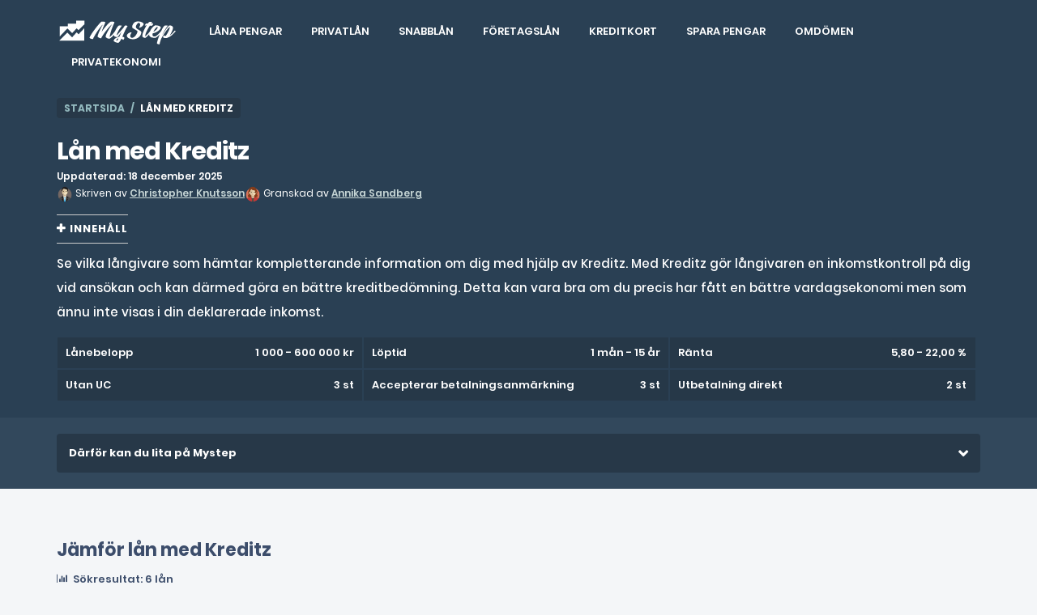

--- FILE ---
content_type: text/html; charset=UTF-8
request_url: https://www.mystep.se/lan-med-kreditz
body_size: 10188
content:
<!DOCTYPE html>
<html xmlns="http://www.w3.org/1999/xhtml" lang="sv" xml:lang="sv">
<head>
<!-- Google Tag Manager -->
<script>(function(w,d,s,l,i){w[l]=w[l]||[];w[l].push({'gtm.start':
new Date().getTime(),event:'gtm.js'});var f=d.getElementsByTagName(s)[0],
j=d.createElement(s),dl=l!='dataLayer'?'&l='+l:'';j.async=true;j.src=
'https://www.googletagmanager.com/gtm.js?id='+i+dl;f.parentNode.insertBefore(j,f);
})(window,document,'script','dataLayer','GTM-5QT2JZX');</script>
<!-- End Google Tag Manager -->
<meta http-equiv="Content-Type" content="text/html; charset=utf-8"/>
<meta name="viewport" content="width=device-width, initial-scale=1.0"/>
<meta http-equiv="X-UA-Compatible" content="IE=edge,chrome=1"/>
<title>Lån med Kreditz - Inkomstkontroll vid ansökan | Mystep.se</title>
<meta name="description" content="Lån med Kreditz. Vi listar krediter och lån där långivaren använder sig av Kreditz för att få en bättre uppdaterad bild av din återbetalningsförmåga."/>
<link rel="canonical" href="https://www.mystep.se/lan-med-kreditz"/>
<meta name="robots" content="index,follow"/>
<link rel="apple-touch-icon" sizes="180x180" href="/apple-touch-icon.png">
<link rel="icon" type="image/png" sizes="32x32" href="/favicon-32x32.png">
<link rel="manifest" href="/site.webmanifest">
<link rel="mask-icon" href="/safari-pinned-tab.svg" color="#5bbad5">
<meta name="msapplication-TileColor" content="#2b5797">
<meta name="theme-color" content="#ffffff">
<meta property="og:title" content="Lån med Kreditz - Inkomstkontroll vid ansökan | Mystep.se"/>
<meta property="og:description" content="Lån med Kreditz. Vi listar krediter och lån där långivaren använder sig av Kreditz för att få en bättre uppdaterad bild av din återbetalningsförmåga."/>
<meta property="og:url" content="https://www.mystep.se/lan-med-kreditz"/>
<meta property="og:image" content="https://www.mystep.se/images/om-kreditz.png"/>
<meta property="og:site_name" content="Mystep.se"/>
<meta property="og:type" content="website"/>
<meta property="og:locale" content="sv_SE"/>
<link rel="dns-prefetch" href="https://www.google-analytics.com">
<link rel="dns-prefetch" href="https://www.googletagmanager.com">
<link href="https://www.google-analytics.com" rel="preconnect" crossorigin>
<link href="https://www.googletagmanager.com" rel="preconnect" crossorigin>
<style>@charset "utf-8";body{margin:0;font-size:15px;font-family:'Poppins',sans-serif;line-height:1.4;color:#3c4d6b;background-color:#f4f6f8;-webkit-font-smoothing:antialiased;-moz-osx-font-smoothing:grayscale}img{height:100%}h2{margin:0 0 10px;font-weight:bold}h2{font-size:22px;line-height:32px}.underline-d{text-decoration:underline}strong{font-weight:600}.white{color:#fff}p{margin:0 0 20px;line-height:1.6;font-weight:400}li{line-height:1.8}a{color:#146f84;font-weight:600;text-decoration:none}p:last-child{margin-bottom:0}.topnav a{float:left;display:block;text-align:center;padding:10px 18px;font-size:13px;text-transform:uppercase;color:#fff}.topnav-logo{padding:0px!important;margin-right:20px}.topnav .icon{display:none}.dropdown{float:left;overflow:hidden}.dropdown .dropbtn{border:none;outline:none;padding:10px 18px;background-color:inherit;font-family:inherit;font-size:13px;font-weight:600;text-transform:uppercase;color:#fff}.dropdown-content{display:none;position:absolute;background-color:#f9f9f9;min-width:160px;z-index:2;list-style:none;padding-left:0px}.dropdown-content a{float:none;padding:10px 15px;text-decoration:none;display:block;text-align:left;text-transform:initial;color:#3c4c6b}.dropdown-content li{border-bottom:1px solid #eee}@media screen and (max-width:991px){.firstdrop{margin-top:20px}.topnav a:not(:first-child),.dropdown .dropbtn{display:none}.topnav a.icon{float:right;display:block;margin-top:-23px;padding-bottom:0px;font-size:35px;color:#fff}.topnav a,.dropdown .dropbtn{padding:12px 0}}.nav-headline{text-transform:uppercase;font-size:13px;border-top:1px solid #ccc;border-bottom:1px solid #ccc;padding:2px 0px;display:inline-block;letter-spacing:1px;line-height:30px;font-weight:bold;margin-bottom:10px}.navsearch a{display:inline-block;padding:2px 0;margin-right:5px}.nav-closed:before{font-family:FontAwesome;content:"\f067";margin-right:5px}.expand-nav{display:none;margin-bottom:20px}.f12{font-size:12px!important}.f13{font-size:13px!important}.navigation-sm{white-space:nowrap;margin-bottom:-10px}.navigation-sm a{white-space:normal}.navigation-sm ol{list-style-type:none;counter-reset:section;margin-left:-15px}.navigation-sm li{margin-bottom:8px;margin-left:-25px}.navigation-sm li:before{counter-increment:section;content:counter(section);border-radius:50%;font-size:11px;font-weight:600;margin-right:8px;display:inline-block;width:20px;height:20px;text-align:center;line-height:20px;background:#146f84;color:#fff;text-indent:0px;position:relative;top:5px;vertical-align:top}.page-header-sum-dark{padding:5px 0 50px;background-color:#2a4054}.page-header-sum-dark p a,.page-header-sum-dark li a{color:#93B9BE}.bg-dark-nav .navigation-sm li:before{background-color:#609da0}.bg-dark-nav .navigation-sm a{color:#fff}.bg-dark-nav{color:#fff}.company{background:#fff;padding:30px;box-shadow:0 4px 16px 3px rgba(213,221,234,.5);border-radius:4px;margin-bottom:20px}.stats:before{font-family:FontAwesome;margin-right:5px}.stats:before{content:"\f080"}.boxflex{display:flex;align-items:center;gap:10px}.mbox{background:#273848;color:#fff;border-radius:4px}.mbox-headline{font-weight:bold;padding:15px;font-size:13px}.expand-mbox{display:none;padding:0px 15px 5px 15px;font-size:13px}.mbox-closed:after{font-family:FontAwesome;content:"\f078";float:right}.applyform-new{background-image:linear-gradient(#31AE20,#327d32);color:#fff;font-weight:bold;text-transform:uppercase;border-radius:4px!important;text-align:center;height:40px;font-size:14px;margin-top:-5px}.apply-new{width:100%;height:40px;border:none;background-color:inherit;border-radius:4px;font-size:14px;text-transform:uppercase;padding:0px}.lead{line-height:30px;font-size:16px;font-weight:300;margin-bottom:15px}.text-white{color:#fff;font-weight:500}.page-header-sum-dark .lead{font-size:15px!important}.mb-5{margin-bottom:-5px}.mb0{margin-bottom:0!important}.mb3{margin-bottom:3px}.mb5{margin-bottom:5px}.mb15{margin-bottom:15px}.mt15{margin-top:15px}.mt-10{margin-top:-10px}.mt-30{margin-top:-30px}.pdl10{padding-left:10px}.section-space20{padding-top:20px;padding-bottom:20px}.section-space60{padding-top:60px;padding-bottom:60px}.bg-dark{background-color:#2a4054}.bg-dark-link{color:#C7D6D6}.page-breadcrumb{background-color:#273848;padding:2px 5px;display:inline-block;border-radius:4px}.page-breadcrumb .breadcrumb{background-color:transparent;padding:0 4px;font-size:12px;text-transform:uppercase;font-weight:700;margin-bottom:0px}.page-breadcrumb .breadcrumb>.active{color:#fff;font-weight:700}.page-breadcrumb .breadcrumb>li a{color:#93B9BE;font-weight:700}.page-breadcrumb .breadcrumb>li+li:before{padding:0 5px;color:#93B9BE;content:"/\00a0"}.breadcrumb>li{display:inline-block}.cd-top{display:inline-block;height:40px;width:40px;position:fixed;bottom:40px;right:10px;overflow:hidden;white-space:nowrap;visibility:hidden;border-radius:5px;background-color:#01637d;opacity:0}.cd-top:before{font-family:'FontAwesome';content:"\f077";color:#fff;font-size:25px;position:absolute;top:0px;left:8px}img{max-width:100%;vertical-align:middle}.hero-title{font-size:30px;font-weight:700;letter-spacing:-1px;color:#fff;margin-bottom:10px}.highcost-bg{height:58px;background-size:contain;background-repeat:no-repeat;background-color:#fff!important;border:1px solid #f1f1f1}.highcost-grid{margin:20px -30px -30px -30px;background:#f9f9f9;padding:15px 30px;border-bottom-left-radius:4px;border-bottom-right-radius:4px}.loan-grid img{height:45px}.loan-grid-noborder{font-weight:600}.loan-grid-border{font-weight:600;border-right:1px solid #eee}.loan-grid-example{max-width:880px}.loan-grid-example p{font-size:12px;color:#636363}.bg-dark-table{margin-bottom:0px!important}.bg-dark-table tr{display:inline-block;width:33%;font-size:13px;background-color:#263848;font-weight:600;color:#fff;margin:1px}.bg-dark-table td{border-top:none!important;white-space:nowrap;width:100%}.bg-dark-table tr td:last-child{text-align:right}.loan-grid-split{text-align:center;margin-top:-5px}.loan-grid-terms{float:right;display:inline-block;font-size:13px;text-decoration:underline;text-underline-position:under;color:#03627c;font-weight:600;background:#f5f5f5;padding:10px;min-width:155px;text-align:center;border-radius:4px}.showterms{background:#f9f9f9;padding:15px;margin-top:60px;border-radius:4px}.fadein{animation:fadeIn ease 1s}@media only screen and (max-width:320px){.loan-grid{font-size:13px!important}}@media only screen and (max-width:350px){.loan-grid .col-md-2{font-size:13px}}@media only screen and (max-width:500px){.block-m{display:block}.block-m div{margin-bottom:5px}.company .highcost-bg,.company .highcost-grid{display:none}.loan-grid{font-size:14px}}@media only screen and (max-width:768px){.page-breadcrumb .breadcrumb{font-size:11px}.navsearch a{font-size:14px}}@media only screen and (max-width:991px){.bg-dark-table tr{width:100%}.applyform-new{margin-left:5%;margin-right:5%}.showterms{margin:20px -30px 0 -30px}.loan-grid-split{margin-top:0px}.loan-grid-terms{float:none;display:block;margin:0 4% 10px 4%}.mt5-m{margin-top:5px}.mt-5-m{margin-top:-5px}.highcost-bg{height:90px;background-position:center}.loan-grid-example p{text-align:center}.loan-grid .col-md-2{padding:10px}.loan-grid .col-md-2:first-child{text-align:center;margin-top:-20px}.loan-grid-border{border:none}}@font-face{font-display:fallback;font-family:FontAwesome;src:url(../fonts/fontawesome-webfont.eot?v=4.7.0);src:url(../fonts/fontawesome-webfont.eot?#iefix&v=4.7.0) format('embedded-opentype'),url(../fonts/fontawesome-webfont.woff2?v=4.7.0) format('woff2'),url(../fonts/fontawesome-webfont.woff?v=4.7.0) format('woff'),url(../fonts/fontawesome-webfont.ttf?v=4.7.0) format('truetype'),url(../fonts/fontawesome-webfont.svg?v=4.7.0#fontawesomeregular) format('svg');font-weight:400;font-style:normal}button,input{margin:0;font:inherit;color:inherit}button{overflow:visible}button{text-transform:none}button,input[type=submit]{-webkit-appearance:button}button::-moz-focus-inner,input::-moz-focus-inner{padding:0;border:0}input{line-height:normal}td{padding:0}*{box-sizing:border-box}:after,:before{box-sizing:border-box}button,input{font-family:inherit;font-size:inherit;line-height:inherit}.small{font-size:12px}.text-center{text-align:center}ol,ul{margin-top:0;margin-bottom:10px}.container{padding-right:15px;padding-left:15px;margin-right:auto;margin-left:auto}@media (min-width:768px){.container{width:750px}}@media (min-width:992px){.container{width:970px}}@media (min-width:1200px){.container{width:1170px}}.row{margin-right:-15px;margin-left:-15px}.col-md-2,.col-sm-12,.col-sm-6,.col-xs-12,.col-xs-6{position:relative;min-height:1px;padding-right:15px;padding-left:15px}.col-xs-12,.col-xs-6{float:left}.col-xs-12{width:100%}.col-xs-6{width:50%}@media (min-width:768px){.col-sm-12,.col-sm-6{float:left}.col-sm-12{width:100%}.col-sm-6{width:50%}}@media (min-width:992px){.col-md-2{float:left}.col-md-2{width:16.66666667%}}table{background-color:transparent;border-spacing:0;border-collapse:collapse}.table{width:100%;max-width:100%;margin-bottom:20px}.table>tbody>tr>td{padding:10px;line-height:1.42857143;vertical-align:top;border-top:1px solid #eee}.container:after,.container:before,.row:after,.row:before{display:table;content:" "}.container:after,.row:after{clear:both}@font-face{font-family:Poppins;font-style:normal;font-display:fallback;font-weight:300;src:local('Poppins Light'),local('Poppins-Light'),url(https://www.mystep.se/fonts/pxiByp8kv8JHgFVrLDz8Z1xlFd2JQEk.woff2) format('woff2');unicode-range:U+0000-00FF,U+0131,U+0152-0153,U+02BB-02BC,U+02C6,U+02DA,U+02DC,U+2000-206F,U+2074,U+20AC,U+2122,U+2191,U+2193,U+2212,U+2215,U+FEFF,U+FFFD}@font-face{font-family:Poppins;font-style:normal;font-display:fallback;font-weight:400;src:local('Poppins Regular'),local('Poppins-Regular'),url(https://www.mystep.se/fonts/pxiEyp8kv8JHgFVrJJfecnFHGPc.woff2) format('woff2');unicode-range:U+0000-00FF,U+0131,U+0152-0153,U+02BB-02BC,U+02C6,U+02DA,U+02DC,U+2000-206F,U+2074,U+20AC,U+2122,U+2191,U+2193,U+2212,U+2215,U+FEFF,U+FFFD}@font-face{font-family:Poppins;font-style:normal;font-display:fallback;font-weight:500;src:local('Poppins Medium'),local('Poppins-Medium'),url(https://www.mystep.se/fonts/pxiByp8kv8JHgFVrLGT9Z1xlFd2JQEk.woff2) format('woff2');unicode-range:U+0000-00FF,U+0131,U+0152-0153,U+02BB-02BC,U+02C6,U+02DA,U+02DC,U+2000-206F,U+2074,U+20AC,U+2122,U+2191,U+2193,U+2212,U+2215,U+FEFF,U+FFFD}@font-face{font-family:Poppins;font-style:normal;font-display:fallback;font-weight:600;src:local('Poppins SemiBold'),local('Poppins-SemiBold'),url(https://www.mystep.se/fonts/pxiByp8kv8JHgFVrLEj6Z1xlFd2JQEk.woff2) format('woff2');unicode-range:U+0000-00FF,U+0131,U+0152-0153,U+02BB-02BC,U+02C6,U+02DA,U+02DC,U+2000-206F,U+2074,U+20AC,U+2122,U+2191,U+2193,U+2212,U+2215,U+FEFF,U+FFFD}@font-face{font-family:Poppins;font-style:normal;font-display:fallback;font-weight:700;src:local('Poppins Bold'),local('Poppins-Bold'),url(https://www.mystep.se/fonts/pxiByp8kv8JHgFVrLCz7Z1xlFd2JQEk.woff2) format('woff2');unicode-range:U+0000-00FF,U+0131,U+0152-0153,U+02BB-02BC,U+02C6,U+02DA,U+02DC,U+2000-206F,U+2074,U+20AC,U+2122,U+2191,U+2193,U+2212,U+2215,U+FEFF,U+FFFD}</style><!--[if lt IE 9]>
<script src="https://oss.maxcdn.com/html5shiv/3.7.3/html5shiv.min.js"></script>
<script src="https://oss.maxcdn.com/respond/1.4.2/respond.min.js"></script>
<![endif]-->
</head>
<body>
<!-- Google Tag Manager (noscript) -->
<noscript><iframe src="https://www.googletagmanager.com/ns.html?id=GTM-5QT2JZX"
height="0" width="0" style="display:none;visibility:hidden"></iframe></noscript>
<!-- End Google Tag Manager (noscript) -->
<header>
<div class="section-space20 bg-dark">
<div class="container">
<div class="topnav" id="myTopnav">
<a href="/" class="topnav-logo"><img src="/images/logo-white.svg" width="150" height="38" alt="Mystep"/></a>
<div class="dropdown firstdrop">
<button class="dropbtn">Låna pengar</button>
<ul class="dropdown-content">
<li><a href="/jamfor/">Jämför lån</a></li>
<li><a href="/lana-pengar-med-utbetalning-direkt">Lån med direkt utbetalning</a></li>
<li><a href="/lana-pengar-utan-uc">Lån utan UC</a></li>
<li><a href="/lana-pengar-utan-ranta">Lån utan ränta</a></li>
<li><a href="/lan-med-lag-ranta">Lån med låg ränta</a></li>
<li><a href="/lana-pengar-med-betalningsanmarkning">Lån med betalningsanmärkning</a></li>
<li><a href="/lana-pengar-utan-bankid">Lån utan BankID</a></li>
<li><a href="/lan-med-skuldsaldo">Lån med skuld hos Kronofogden</a></li>
<li><a href="/lan-med-lag-kreditvardighet">Lån med låg kreditvärdighet</a></li>
<li><a href="/lan-med-hog-beviljandegrad">Lån med hög beviljandegrad</a></li>
<li><a href="/lan-med-medsokande">Lån med medsökande</a></li>
<li><a href="/lan-med-borgensman">Lån med borgensman</a></li>
<li><a href="/lan-med-rak-amortering">Lån med rak amortering</a></li>
<li><a href="/lan-utan-inkomst">Lån utan fast inkomst</a></li>
<li><a href="/lan-utan-upplaggningsavgift">Lån utan uppläggningsavgift</a></li>
<li><a href="/lana-till-kontantinsats">Låna till kontantinsats</a></li>
</ul>
</div>
<div class="dropdown">
<button class="dropbtn">Privatlån</button>
<ul class="dropdown-content">
<li><a href="/privatlan">Privatlån</a></li>
<li><a href="/basta-lanet">Bästa lånet</a></li>
<li><a href="/billiga-lan">Billiga lån</a></li>
<li><a href="/laneformedlare">Låneförmedlare</a></li>
<li><a href="/samlingslan">Samlingslån</a></li>
<li><a href="/billan">Billån</a></li>
<li><a href="/batlan">Båtlån</a></li>
<li><a href="/peer-to-peer">Peer to peer lån</a></li>
<li><a href="/studentlan">Studentlån</a></li>
</ul>
</div>
<div class="dropdown">
<button class="dropbtn">Snabblån</button>
<ul class="dropdown-content">
<li><a href="/snabblan">Snabblån</a></li>
<li><a href="/kontokredit">Kontokredit</a></li>
</ul>
</div>
<div class="dropdown">
<button class="dropbtn">Företagslån</button>
<ul class="dropdown-content">
<li><a href="/foretagslan">Företagslån</a></li>
<li><a href="/foretagskredit">Företagskredit</a></li>
<li><a href="/foretagslan-enskild-firma">Företagslån för enskild firma</a></li>
<li><a href="/foretagslan-eu-stod">Företagslån med EU-stöd</a></li>
</ul>
</div>
<div class="dropdown">
<button class="dropbtn">Kreditkort</button>
<ul class="dropdown-content">
<li><a href="/kreditkort">Kreditkort</a></li>
<li><a href="/kreditkort-utan-uc">Kreditkort utan UC</a></li>
<li><a href="/basta-kreditkortet">Bästa kreditkortet</a></li>
</ul>
</div>
<div class="dropdown">
<button class="dropbtn">Spara pengar</button>
<ul class="dropdown-content">
<li><a href="/sparkonto">Sparkonto</a></li>
<li><a href="/fastrantekonto">Fasträntekonto</a></li>
<li><a href="/basta-sparrantan">Bästa sparräntan</a></li>
</ul>
</div>
<a href="/kreditgivare/">Omdömen</a>
<div class="dropdown">
<button class="dropbtn">Privatekonomi</button>
<ul class="dropdown-content">
<li><a href="/lana-pengar">Guider</a></li>
<li><a href="/artiklar/">Artiklar</a></li>
<li><a href="/lanekalkylator">Lånekalkylator</a></li>
<li><a href="/bolan">Bolån</a></li>
</ul>
</div>
<a href="#" class="icon" onclick="topnavmenu()">&#9776;</a>
</div>
</div>
</div>
</header>
<main><div class="page-header-sum-dark">
<div class="container">
<div class="page-breadcrumb">
<ol class="breadcrumb">
<li><a href="/">Startsida</a></li>
<li class="active">Lån med Kreditz</li>
</ol>
</div>
<div class="hero-captions">
<h1 class="hero-title">Lån med Kreditz</h1>
<div class="white f12 mt-10 mt-5-m mb15">
<p class='mb3'><strong>Uppdaterad: 18 december 2025</strong></p><div class="boxflex block-m">
<div>
<img width="20" height="20" src="/images/christopher.png"/>
<span>Skriven av <a class="bg-dark-link underline-d" href="/christopher-knutsson">Christopher Knutsson</a></span>
</div>
<div>
<img width="20" height="20" src="/images/annika.png"/>
<span>Granskad av <a class="bg-dark-link underline-d" href="/annika-sandberg">Annika Sandberg</a></span>
</div>
</div>
</div></div>
<div class="navsearch bg-dark-nav" id="nav">
<p class="nav-headline nav-closed">Innehåll</p>
<div class="expand-nav">
<div class="navigation-sm">
<ol>
<li><a class="page-scroll" href="#kreditgivare">Jämför lån med Kreditz</a></li>
<li><a class="page-scroll" href="#om">Om Kreditz</a></li>
<li><a class="page-scroll" href="#rantor">Jämför långivarnas räntor</a></li>
</ol>
</div>
</div>
</div>
<p class="lead text-white">Se vilka långivare som hämtar kompletterande information om dig med hjälp av Kreditz. Med Kreditz gör långivaren en inkomstkontroll på dig vid ansökan och kan därmed göra en bättre kreditbedömning. Detta kan vara bra om du precis har fått en bättre vardagsekonomi men som ännu inte visas i din deklarerade inkomst.</p>
<table class="table bg-dark-table">
<tbody>
<tr>
<td>Lånebelopp</td>
<td>1 000 - 600 000 kr</td>
</tr>
<tr>
<td>Löptid</td>
<td>1 mån - 15 år</td>
</tr>
<tr>
<td>Ränta</td>
<td>5,80 - 22,00 %</td>
</tr>
<tr>
<td>Utan UC</td>
<td>3 st</td>
</tr>
<tr>
<td>Accepterar betalningsanmärkning</td>
<td>3 st</td>
</tr>
<tr>
<td>Utbetalning direkt</td>
<td>2 st</td>
</tr>
</tbody>
</table>
</div>
</div>
<div class="section-space20 bg-dark mt-30" style="background:#32485c">
<div class="container">
<div id="mbox" class="mbox">
<div class="mbox-headline mbox-closed">Därför kan du lita på Mystep</div>
<div class="expand-mbox">
<p class="mb0">Sedan 2013 har vi hjälpt tusentals svenskar att <strong>samla, jämföra och välja rätt lån</strong>.</p>
<p class="mb5 mt5-m">Vi samarbetar enbart med <strong>banker och långivare som är godkända av Finansinspektionen</strong>.</p>
<ul class="listnone bullet bullet-check-circle-default mb10">
<li>Över 20 års samlad erfarenhet inom privatekonomi</li>
<li>190+ långivare granskade och betygsatta av vårt expertteam</li>
<li>500+ omdömen från låntagare</li>
</ul>
</div>
</div>
</div>
</div>
<div class="section-space60">
<div class="container">
<h2 id="kreditgivare">Jämför lån med Kreditz</h2>
<p class="stats f13"><strong>Sökresultat: 6 lån</strong></p>
<div class="company"><div class="row loan-grid"><div class="col-md-2 col-sm-12 col-xs-12"><div class="loan-grid-split"><a href="/kreditgivare/saldo"><img width="107" height="45" class="lozad" data-src="/images/saldo.png" alt="Saldo Bank"/></a></div></div><div class="col-md-2 col-sm-6 col-xs-6 text-center loan-grid-border">3 000 - 30 000 kr<p class="small">Kreditgräns</p></div><div class="col-md-2 col-sm-6 col-xs-6 text-center loan-grid-border">Flexibel<p class="small">Löptid</p></div><div class="col-md-2 col-sm-6 col-xs-6 text-center loan-grid-border">22 %<p class="small">Ränta</p></div><div class="col-md-2 col-sm-6 col-xs-6 text-center loan-grid-noborder">390 kr<p class="small">Uppläggningsavgift</p></div><div class="col-md-2 col-sm-12 col-xs-12 text-center"><form class="applyform-new" action="/apply.php" method="post" target="_blank" rel="noopener"><input type="hidden" name="id" value="351"><input type="submit" value="Till ansökan" class="apply-new" name="saldo"></form></div></div><div class="loan-grid-terms showterms_toggle get_api_info" data-id="351">Mer information</div><div class="fadein showterms showID_351" style="display:none"></div><div class="mt15 mb-5 loan-grid-example"><p>Representativt exempel: Vid en kredit på 5000 kr i 12 mån med fast ränta på 22 % (effektiv ränta 78,04 %) blir det totala beloppet att betala 6741 kr med 12 avbetalningar (562 kr/mån). Uppläggningsavgift: 390 kr. Månadsavgift: 39 kr/mån. Uttagsavgift: 195 kr.</p></div><div class="highcost-grid"><div class="highcost-bg lazyload" data-bgset="/images/konsumentverket-1.25x.png [(max-width: 650px)] | /images/konsumentverket-1.5x.png [(max-width: 991px)] | /images/konsumentverket-2x.png"></div></div></div><div class="company"><div class="row loan-grid"><div class="col-md-2 col-sm-12 col-xs-12"><div class="loan-grid-split"><a href="/kreditgivare/avidafinans"><img width="107" height="45" class="lozad" data-src="/images/avidafinans.png" alt="Avida Finans"/></a></div></div><div class="col-md-2 col-sm-6 col-xs-6 text-center loan-grid-border">10 000 - 350 000 kr<p class="small">Lånebelopp</p></div><div class="col-md-2 col-sm-6 col-xs-6 text-center loan-grid-border">1 - 15 år<p class="small">Löptid</p></div><div class="col-md-2 col-sm-6 col-xs-6 text-center loan-grid-border">5,90 - 19,79 %<p class="small">Ränta</p></div><div class="col-md-2 col-sm-6 col-xs-6 text-center loan-grid-noborder">179 kr<p class="small">Uppläggningsavgift</p></div><div class="col-md-2 col-sm-12 col-xs-12 text-center"><form class="applyform-new" action="/apply.php" method="post" target="_blank" rel="noopener"><input type="hidden" name="id" value="75"><input type="submit" value="Till ansökan" class="apply-new" name="avidafinans"></form></div></div><div class="loan-grid-terms showterms_toggle get_api_info" data-id="75">Mer information</div><div class="fadein showterms showID_75" style="display:none"></div><div class="mt15 mb-5 loan-grid-example"><p>Representativt exempel: Vid ett lån på 100 000 kr i 5 år med rörlig ränta på 11,9 % (effektiv ränta 13,04 %) blir det totala beloppet att betala 134 163 kr med 60 avbetalningar (2229 kr/mån). Uppläggningsavgift: 399 kr. Aviavgift: 10 kr/mån.</p></div><div class="highcost-grid"><div class="highcost-bg lazyload" data-bgset="/images/konsumentverket-1.25x.png [(max-width: 650px)] | /images/konsumentverket-1.5x.png [(max-width: 991px)] | /images/konsumentverket-2x.png"></div></div></div><div class="company"><div class="row loan-grid"><div class="col-md-2 col-sm-12 col-xs-12"><div class="loan-grid-split"><a href="/kreditgivare/collector"><img width="107" height="45" class="lozad" data-src="/images/collector.png" alt="Collector"/></a></div></div><div class="col-md-2 col-sm-6 col-xs-6 text-center loan-grid-border">20 000 - 500 000 kr<p class="small">Lånebelopp</p></div><div class="col-md-2 col-sm-6 col-xs-6 text-center loan-grid-border">2 - 18 år<p class="small">Löptid</p></div><div class="col-md-2 col-sm-6 col-xs-6 text-center loan-grid-border">7,00 - 17,90 %<p class="small">Ränta</p></div><div class="col-md-2 col-sm-6 col-xs-6 text-center loan-grid-noborder">0 kr<p class="small">Uppläggningsavgift</p></div><div class="col-md-2 col-sm-12 col-xs-12 text-center"><div class="applyform-new pdt10 pointer" id="partner-popup-208" type="button" data-toggle="modal" data-mapname="collector">Till ansökan</div></div></div><div class="loan-grid-terms showterms_toggle get_api_info" data-id="208">Mer information</div><div class="fadein showterms showID_208" style="display:none"></div><div class="mt15 mb-5 loan-grid-example"><p>Representativt exempel: Vid ett lån på 105 000 kr i 12 år med rörlig ränta på 9,39 % (effektiv ränta 9,80 %) blir det totala beloppet att betala 175 407 kr med 144 avbetalningar (1218 kr/mån). Uppläggningsavgift: 0 kr. Aviavgift: 0 kr/mån.</p></div><div class="highcost-grid"><div class="highcost-bg lazyload" data-bgset="/images/konsumentverket-1.25x.png [(max-width: 650px)] | /images/konsumentverket-1.5x.png [(max-width: 991px)] | /images/konsumentverket-2x.png"></div></div></div><div class="company"><div class="row loan-grid"><div class="col-md-2 col-sm-12 col-xs-12"><div class="loan-grid-split"><a href="/kreditgivare/ekomni"><img width="107" height="45" class="lozad" data-src="/images/ekomni.png" alt="Ekomni"/></a></div></div><div class="col-md-2 col-sm-6 col-xs-6 text-center loan-grid-border">3 000 - 5 000 kr<p class="small">Lånebelopp</p></div><div class="col-md-2 col-sm-6 col-xs-6 text-center loan-grid-border">3 - 5 mån<p class="small">Löptid</p></div><div class="col-md-2 col-sm-6 col-xs-6 text-center loan-grid-border">22 %<p class="small">Ränta</p></div><div class="col-md-2 col-sm-6 col-xs-6 text-center loan-grid-noborder">499 kr<p class="small">Uppläggningsavgift</p></div><div class="col-md-2 col-sm-12 col-xs-12 text-center"><form class="applyform-new" action="/apply.php" method="post" target="_blank" rel="noopener"><input type="hidden" name="id" value="396"><input type="submit" value="Till ansökan" class="apply-new" name="ekomni"></form></div></div><div class="loan-grid-terms showterms_toggle get_api_info" data-id="396">Mer information</div><div class="fadein showterms showID_396" style="display:none"></div><div class="mt15 mb-5 loan-grid-example"><p>Representativt exempel: Vid ett lån på 4000 kr i 6 mån med fast ränta på 22 % (effektiv ränta 199,57 %) blir det totala beloppet att betala 4568 kr, månadskostnad 845 kr. Uppläggningsavgift: 499 kr. Aviavgift: 69 kr/mån.</p></div><div class="highcost-grid"><div class="highcost-bg lazyload" data-bgset="/images/konsumentverket-1.25x.png [(max-width: 650px)] | /images/konsumentverket-1.5x.png [(max-width: 991px)] | /images/konsumentverket-2x.png"></div></div></div><div class="bg-tag">Stängd utlåning för nya kunder</div><div class="company grayscale"><div class="row loan-grid"><div class="col-md-2 col-sm-12 col-xs-12"><div class="loan-grid-split"><a href="/kreditgivare/flexlimit"><img width="107" height="45" class="lozad" data-src="/images/flexlimit.png" alt="FlexLimit"/></a></div></div><div class="col-md-2 col-sm-6 col-xs-6 text-center loan-grid-border">5 000 - 30 000 kr<p class="small">Kreditgräns</p></div><div class="col-md-2 col-sm-6 col-xs-6 text-center loan-grid-border">Flexibel<p class="small">Löptid</p></div><div class="col-md-2 col-sm-6 col-xs-6 text-center loan-grid-border">22 %<p class="small">Ränta</p></div><div class="col-md-2 col-sm-6 col-xs-6 text-center loan-grid-noborder">390 kr<p class="small">Uppläggningsavgift</p></div><div class="col-md-2 col-sm-12 col-xs-12 text-center"><a href="/kreditgivare/flexlimit"><div class="applyform-new pdt10 btn-primary">Läs recension</div></a></div></div><div class="loan-grid-terms showterms_toggle get_api_info" data-id="42">Mer information</div><div class="fadein showterms showID_42" style="display:none"></div><div class="mt15 mb-5 loan-grid-example"><p>Representativt exempel: Vid en kredit på 15 000 kr i 12 mån med rörlig ränta på 22 % (effektiv ränta 44,29 %) blir det totala beloppet att betala 18 104 kr med 12 avbetalningar (1509 kr/mån). Uppläggningsavgift: 390 kr. Aviavgift: 50 kr/mån.</p></div></div><div class="bg-tag">Stängd utlåning för nya kunder</div><div class="company grayscale"><div class="row loan-grid"><div class="col-md-2 col-sm-12 col-xs-12"><div class="loan-grid-split"><a href="/kreditgivare/moneygo"><img width="107" height="45" class="lozad" data-src="/images/moneygo.png" alt="MoneyGo"/></a></div></div><div class="col-md-2 col-sm-6 col-xs-6 text-center loan-grid-border">5 000 - 200 000 kr<p class="small">Lånebelopp</p></div><div class="col-md-2 col-sm-6 col-xs-6 text-center loan-grid-border">1 - 15 år<p class="small">Löptid</p></div><div class="col-md-2 col-sm-6 col-xs-6 text-center loan-grid-border">5,80 - 19,80 %<p class="small">Ränta</p></div><div class="col-md-2 col-sm-6 col-xs-6 text-center loan-grid-noborder">0 - 475 kr<p class="small">Uppläggningsavgift</p></div><div class="col-md-2 col-sm-12 col-xs-12 text-center"><a href="/kreditgivare/moneygo"><div class="applyform-new pdt10 btn-primary">Läs recension</div></a></div></div><div class="loan-grid-terms showterms_toggle get_api_info" data-id="102">Mer information</div><div class="fadein showterms showID_102" style="display:none"></div><div class="mt15 mb-5 loan-grid-example"><p>Representativt exempel: Vid ett lån på 80 000 kr i 36 mån med rörlig ränta på 8,6 % (effektiv ränta 11,11 %) blir det totala beloppet att betala 93 744 kr med 36 avbetalningar (2604 kr/mån). Uppläggningsavgift: 475 kr. Aviavgift: 59 kr/mån.</p></div></div></div>
</div>

<div class="section-space60 bg-white">
<div class="container">
<div class="row">
<div class="col-md-7">
<h2 id="om">Om Kreditz</h2>
<p>Kreditz är ett svenskt fintechbolag som hjälper långivare att verifiera din ekonomiska information på ett snabbt och smidigt sätt. Detta kan göras via EU-direktivet PSD2 (Payment Services Directive 2) där du som låntagare lämnar ditt samtycke till att dela din bankdata till den långivare du ansöker hos. Anledningen till att vissa långivare använder detta är för att kunna verifiera din inkomst och se hur bra återbetalningsförmåga du har.</p>
<h3>Hur går det till hos långivaren?</h3>
<p>För att långivaren ska kunna använda sig av Kreditz och verifiera din inkomst måste du alltid godkänna villkoren och signera godkännandet med e-legitimation. Processen tar endast en minut och kommer inte att påverka din kreditvärdighet.</p>
<div class="navigation-lg mb30">
<ol>
<li>Ett mejl och SMS kommer att skickas till dig där du uppmanas verifiera din inkomst med Kreditz.</li>
<li>Välj den bank där du har ditt lönekonto.</li>
<li>Legitimera dig med BankID och följ instruktionerna.</li>
<li>Du får besked på skärmen när inkomstkontrollen är klar.</li>
</ol>
</div>
<h3>Måste jag acceptera inkomstkontrollen hos Kreditz?</h3>
<p>Detta kan skilja från långivare till långivare men tackar du nej till inkomstkontrollen hos Kreditz riskerar en högre ränta på ditt lån eller att långivaren nekar din ansökan helt och hållet.</p>
</div>
<div class="col-md-5 mt20-m">
<img width="458" height="375" data-src="/images/om-kreditz.png" alt="Om Kreditz" class="lozad br4 mb10 width100"/>
<h3 class="fakta">Relaterade guider och artiklar</h3>
<div class="article-listing">
<ul class="listnone">
<li><a href="/artiklar/kreditbetyg-hos-kreditupplysningsforetagen">
<div class="lazyload bg-img" data-bgset="/images/kreditbetyg-foretag.png"></div>
<span class="privatekonomi-tag"></span>
<p>Se ditt kreditbetyg hos kreditupplysningsföretagen</p>
</a></li>
<li><a href="/lan-med-instantor">
<div class="lazyload bg-img" data-bgset="/images/om-instantor.png"></div>
<span class="loan-tag"></span>
<p>Lån med Instantor - kompletterande information vid ansökan</p>
</a></li>
<li><a href="/lan-utan-inkomst">
<div class="lazyload bg-img" data-bgset="/images/lan-utan-inkomst.png"></div>
<span class="loan-tag"></span>
<p>Lån utan fast inkomst</p>
</a></li>
</ul>
</div>
</div>
</div>
</div>
</div>

<div class="section-space60">
<div class="container">
<h2 id="rantor">Jämför långivarnas räntor</h2>
<p>I vår illustration har vi gjort en sammanställning av alla lån med Kreditz där du kan se vilka kreditgivare som erbjuder lägst respektive högst ränta. Klicka på respektive kreditgivare för att få mer information om vilka avgifter som kan tillkomma på ditt lån.</p>
<h3 class="show-chart">Jämför ränta på lån med Kreditz</h3>
<ul class="listnone chart"><li class="grayscale"><div><a href="/kreditgivare/moneygo">MoneyGo</a> <span>5 000 - 200 000 kr</span></div><div style="left:10.15%;width:24.5%">5,80 - 19,80 %</div></li><li><div><a href="/kreditgivare/avidafinans">Avida Finans</a> <span>10 000 - 350 000 kr</span></div><div style="left:10.325%;width:24.3075%">5,90 - 19,79 %</div></li><li><div><a href="/kreditgivare/collector">Collector</a> <span>20 000 - 500 000 kr</span></div><div style="left:12.25%;width:19.075%">7,00 - 17,90 %</div></li><li class="grayscale"><div><a href="/kreditgivare/flexlimit">FlexLimit</a> <span>5 000 - 30 000 kr</span></div><div style="min-width:50px;left:38.5%">22 %</div></li><li><div><a href="/kreditgivare/saldo">Saldo Bank</a> <span>3 000 - 30 000 kr</span></div><div style="min-width:50px;left:38.5%">22 %</div></li><li><div><a href="/kreditgivare/ekomni">Ekomni</a> <span>3 000 - 5 000 kr</span></div><div style="min-width:50px;left:38.5%">22 %</div></li></ul><p class="small mt20">Aktuell <a href="/styrranta">styrränta</a> är <strong>1,75 %</strong>. Senaste beslut gäller från 2026-01-07 då Riksbanken lämnade styrräntan oförändrad. Enligt <a href="/konsumentkreditlagen">konsumentkreditlagen</a> får räntan på nya lån inte överstiga <a href="/referensranta">referensräntan</a> med mer än 20 procentenheter, <strong>f.n. 22,00 %</strong>.</p></div>
</div>

<div class="section-space60 bg-dark bg-corner lazyload" data-bgset="/images/bg-corner.svg">
<div class="container">
<h2 id="kreditupplysningsbolag-lista" class="f19 white text-center">Kreditupplysningsbolag</h2>
<ul class="row listnone">
<li class="col-md-2 col-xs-6 col-md-offset-2">
<div class="creditlist">
<a href="/lan-med-creditsafe"><img width="107" height="45" class="lozad" data-src="/images/creditsafe-icon.png" alt="Lån med Creditsafe" title="Creditsafe"/></a>
</div>
</li>
<li class="col-md-2 col-xs-6">
<div class="creditlist">
<a href="/lan-med-bisnode"><img width="107" height="45" class="lozad" data-src="/images/bisnode-icon.png" alt="Lån med Bisnode" title="Bisnode"/></a>
</div>
</li>
<li class="col-md-2 col-xs-6">
<div class="creditlist">
<a href="/lan-med-safenode"><img width="107" height="45" class="lozad" data-src="/images/safenode-icon.png" alt="Lån med Safenode" title="Safenode"/></a>
</div>
</li>
<li class="col-md-2 col-xs-6">
<div class="creditlist">
<a href="/lan-med-valitive"><img width="107" height="45" class="lozad" data-src="/images/valitive-icon.png" alt="Lån med Valitive" title="Valitive"/></a>
</div>
</li>
</ul>
</div>
</div><div class="section-space60 bg-light text-center">
<div class="container">
<h2 class="f19">Lånebelopp</h2>
<ul class="amount-list listnone">
<li><a href="/jamfor/lana-1000">Låna 1000 kr</a></li>
<li><a href="/jamfor/lana-2000">Låna 2000 kr</a></li>
<li><a href="/jamfor/lana-3000">Låna 3000 kr</a></li>
<li><a href="/jamfor/lana-4000">Låna 4000 kr</a></li>
<li><a href="/jamfor/lana-5000">Låna 5000 kr</a></li>
<li><a href="/jamfor/lana-6000">Låna 6000 kr</a></li>
<li><a href="/jamfor/lana-7000">Låna 7000 kr</a></li>
<li><a href="/jamfor/lana-8000">Låna 8000 kr</a></li>
<li><a href="/jamfor/lana-9000">Låna 9000 kr</a></li>
<li><a href="/jamfor/lana-10000">Låna 10 000 kr</a></li>
<li><a href="/jamfor/lana-15000">Låna 15 000 kr</a></li>
<li><a href="/jamfor/lana-20000">Låna 20 000 kr</a></li>
<li><a href="/jamfor/lana-25000">Låna 25 000 kr</a></li>
<li><a href="/jamfor/lana-30000">Låna 30 000 kr</a></li>
<li><a href="/jamfor/lana-35000">Låna 35 000 kr</a></li>
<li><a href="/jamfor/lana-40000">Låna 40 000 kr</a></li>
<li><a href="/jamfor/lana-45000">Låna 45 000 kr</a></li>
<li><a href="/jamfor/lana-50000">Låna 50 000 kr</a></li>
<li><a href="/jamfor/lana-60000">Låna 60 000 kr</a></li>
<li><a href="/jamfor/lana-70000">Låna 70 000 kr</a></li>
<li><a href="/jamfor/lana-80000">Låna 80 000 kr</a></li>
<li><a href="/jamfor/lana-90000">Låna 90 000 kr</a></li>
<li><a href="/jamfor/lana-100000">Låna 100 000 kr</a></li>
<li><a href="/jamfor/lana-200000">Låna 200 000 kr</a></li>
<li><a href="/jamfor/lana-300000">Låna 300 000 kr</a></li>
<li><a href="/jamfor/lana-400000">Låna 400 000 kr</a></li>
<li><a href="/jamfor/lana-500000">Låna 500 000 kr</a></li>
<li><a href="/jamfor/lana-600000">Låna 600 000 kr</a></li>
</ul>
</div>
</div></main>
<footer>
<div class="footer">
<div class="container">
<p class="bold">Mystep är en jämförelsesajt för konsumentlån och företagslån. Räntor och villkor uppdateras dagligen och tjänsten är kostnadsfri för dig som användare. Alla våra samarbetspartners står under Finansinspektionens tillsyn för att bedriva verksamhet med konsumentkrediter.</p>
<div class="row mt40">
<div class="col-md-6">
<p class="mb10 bold uppercase">Populära sidor</p>
<div class="row">
<div class="col-md-6 col-sm-6">
<ul class="listnone">
<li><a href="/basta-lanet">Bästa privatlån</a></li>
<li><a href="/samlingslan">Bästa samlingslån</a></li>
<li><a href="/snabblan">Bästa snabblån</a></li>
<li><a href="/kontokredit">Bästa kontokredit</a></li>
<li><a href="/laneformedlare">Bästa låneförmedlare</a></li>
<li><a href="/foretagslan">Bästa företagslån</a></li>
</ul>
</div>
<div class="col-md-6 col-sm-6">
<ul class="listnone">
<li><a href="/lana-anonymt">Låna pengar anonymt och diskret</a></li>
<li><a href="/lan-utan-avslag">Låna pengar utan avslag</a></li>
<li><a href="/lana-pengar-utan-uc">Lån utan UC</a></li>
<li><a href="/lan-med-creditsafe">Lån med Creditsafe</a></li>
<li><a href="/lana-pengar-med-utbetalning-direkt">Lån med direktutbetalning</a></li>
<li><a href="/helgutbetalning">Lån med helgutbetalning</a></li>
</ul>
</div>
</div>
</div>
<div class="col-md-6 mt20-m">
<p class="mb10 bold uppercase">Information</p>
<div class="row">
<div class="col-md-6 col-sm-6">
<ul class="listnone">
<li><a href="/nya-lan">Nya lån 2026</a></li>
<li><a href="/om-oss">Om oss</a></li>
<li><a href="/allmanna-villkor">Allmänna villkor</a></li>
<li><a href="/faq">Frågor och svar</a></li>
<li><a href="/stipendium">Stipendium</a></li>
<li><a href="/marknadsrantor">Marknadsräntor och statistik</a></li>
</ul>
</div>
<div class="col-md-6 col-sm-6">
<ul class="listnone">
<li><a href="/konsumentkreditlagen">Konsumentkreditlagen</a></li>
<li><a href="/angerratt">Ångerrätt</a></li>
<li><a href="/ranteavdrag">Ränteavdrag</a></li>
<li><a href="/laneskydd">Låneskydd</a></li>
<li><a href="/skatteaterbaring">Skatteåterbäring</a></li>
<li><a href="/budget-skuldradgivning">Budget- och skuldrådgivning</a></li>
</ul>
</div>
</div>
</div>
</div>
</div>
</div>
<div class="tiny-footer">
<div class="container">
<div class="row">
<div class="col-md-3 mt10 mb10">
<p class="footer-title mb0">Beck Solutions AB</p>
<p class="mb0">Org.nr: 556986-3607</p>
<p>Plåtslagarvägen 26, 139 36 Värmdö</p>
</div>
<div class="col-md-4 mt15">
<a href="https://www.minskaco2.se/crt/dispcust/c/5488/l/3" target="_blank" rel="nofollow noopener">
<img width="130" height="51" class="lozad" data-src="/images/co2neutral.svg" alt="CO2 neutral webbsida"/></a>
</div>
<div class="col-md-5 mt10 mb10">
 <a target="_blank" rel="nofollow noopener" href="https://www.facebook.com/mystepse">Facebook</a> | <a target="_blank" rel="nofollow noopener" href="https://twitter.com/mystep_se">Twitter</a> | <a target="_blank" rel="nofollow noopener" href="https://se.trustpilot.com/review/mystep.se">Trustpilot</a>
<p class="mb0">© Copyright 2013 - 2026 Mystep. Alla rättigheter reserverade.</p>
<p>Vi stödjer <span class="heart"></span> Hjärtebarnsfonden och IngenCO2.</p>
</div>
</div>
</div>
</div>
<div class="cd-top" title="Till toppen av sidan"></div>
</footer>
<link href="/css/style-5.7.0.css" rel="stylesheet">
<script src="/js/scripts-1.9.3.js"></script>
<script type="application/ld+json">
{
"@context": "http://schema.org",
"@type": "WebPage",
"@id":"https://www.mystep.se/lan-med-kreditz",
"url":"https://www.mystep.se/lan-med-kreditz",
"dateModified": "2025-12-18T10:43:45+01:00",
"inLanguage": "sv-SE",
"reviewedBy": {
"@type": "Person",
"name": "Christopher Knutsson",
"jobTitle": "Ansvarig utgivare",
"url": "https://www.mystep.se/om-oss#christopher"
},
"publisher": {
"@type": "Organization",
"name": "Mystep.se",
"url": "https://www.mystep.se",
"sameAs" : [ "https://twitter.com/mystep_se",
"https://www.facebook.com/mystepse"],
"logo": "https://www.mystep.se/images/logos2x/mystep.png",
"parentOrganization":{
"@type": "Organization",
"name": "Beck Solutions",
"legalName": "Beck Solutions AB",
"vatID": "SE556986360701",
"url": "https://www.becksolutions.se",
"address": {
"@type": "PostalAddress",
"streetAddress": "Plåtslagarvägen 26",
"addressLocality": "Värmdö",
"postalCode": "13936",
"addressCountry": "SE"
}}}}
</script><script type="application/ld+json">
{
"@context": "http://schema.org",
"@type":"WebPage",
"@id":"https://www.mystep.se/lan-med-kreditz",
"name":"Lån med Kreditz",
"description":"Lån med Kreditz. Vi listar krediter och lån där långivaren använder sig av Kreditz för att få en bättre uppdaterad bild av din återbetalningsförmåga.",
"image":"https://www.mystep.se/images/om-kreditz.png"
}
</script>
</body>
</html>

--- FILE ---
content_type: text/css; charset=UTF-8
request_url: https://www.mystep.se/css/style-5.7.0.css
body_size: 14368
content:
@charset "utf-8";
@supports (-webkit-overflow-scrolling: touch) { /* CSS specific to iOS devices */ body{ cursor:pointer; } }
body{margin:0;font-size:15px;font-family:'Poppins',sans-serif;line-height:1.4;color:#3c4d6b;background-color:#f4f6f8;-webkit-font-smoothing:antialiased;-moz-osx-font-smoothing:grayscale}
.article{font-size:14px}
img{height:100%}
h2,h3,h4,h5,h6{margin:0 0 10px;font-weight:bold}
h2{font-size:22px;line-height:32px}
h3{font-size:19px;line-height:30px}
h4{font-size:16px;line-height:1.6}
.bold{font-weight:bold !important}
.lighter{font-weight:100 !important}
.uppercase{text-transform:uppercase}
.underline,.underline:hover{text-decoration:underline;text-underline-position:under}
.underline-d,.underline-d:hover{text-decoration:underline}
.grayscale{filter:grayscale(1)}
b,strong{font-weight:600}
.article h1{letter-spacing:-1px;margin-bottom:12px}
.article h2{font-size:20px}
.article h3{font-size:18px}
.white,.white:hover{color:#fff}
.black{color:#3c4d6b!important}
.link{color:#146f84}
.noshadow{box-shadow:none !important}
p{margin:0 0 20px;line-height:1.6;font-weight:400}
.pointer{cursor:pointer}
li{line-height:1.8}
a{color:#146f84;font-weight:600;transition:all .3s ease-in-out;text-decoration:none;transition-property:color}
a:focus,a:hover{text-decoration:none;color:#15549a}
p a:hover{text-decoration:underline}
blockquote{padding:10px 20px;margin:0;font-size:15px;border-left:5px solid #eeeeee;color:#414346;font-style:italic;line-height:35px}
blockquote p{font-weight: 500;background-color:#eeeeee;display:inline;padding:3px 0px;white-space:pre-wrap}
p:last-child{margin-bottom:0}
.topnav a{float:left;display:block;text-align:center;padding:10px 18px;font-size:13px;text-transform:uppercase;color:#fff}
.topnav-logo{padding:0px !important;margin-right:20px}
.topnav .icon{display:none}
.nav-block{background:#e8f1f3;color:#004357;border:1px solid #e3eff2;padding:15px 5px;border-radius:8px;text-align:center}
ul .nav-block{padding:20px 10px}
.nav-block-active,.nav-block:hover{border:1px solid #136f84}
.imgnav .nav-block div:first-child{ width:40px;height:40px;margin:0 auto;background-size:cover;background-position:center;background-repeat:no-repeat;}
.imgnav .nav-block{padding:10px 5px}
.nav-block-sm .nav-block{padding:5px 10px!important;border-radius:4px!important}
.nav-block-sm .card-item-overline{font-size:9px}
.loan-grid-border .dropdown:after{font-family:FontAwesome;content:"\f0dc";margin-left:1px}
.loan-grid-border .dropdown{float:none}
.dropdown{float:left;overflow:hidden}
.dropdown .dropbtn{border:none;outline:none;padding:10px 18px;background-color:inherit;font-family:inherit;font-size:13px;font-weight:600;text-transform:uppercase;color:#fff}
.dropdown-content{display:none;position:absolute;background-color:#f9f9f9;min-width:160px;z-index:2;list-style:none;padding-left:0px}
.dropdown-content a{float:none;padding:10px 15px;text-decoration:none;display:block;text-align:left;text-transform:initial;color:#3c4c6b}
.topnav a:hover, .dropdown:hover .dropbtn{text-decoration:underline;text-underline-position:under}
.dropdown:hover .dropdown-content{display:block}
.dropdown-content li{border-bottom:1px solid #eee}
.topnav .icon:hover{text-decoration:none}
.trustpilot{position:absolute;background:#eff3f7;padding:3px 5px;font-size:11px;font-weight:600}
.trustpilot img{filter:grayscale(0.3);border-radius:2px}
.img-tag{position:absolute;font-size:11px;font-weight:bold;text-transform:uppercase;min-width:155px;line-height:14px}
@media screen and (max-width: 991px) {
.img-tag{position:unset;line-height:normal}
.firstdrop{margin-top:20px}
.topnav a:not(:first-child), .dropdown .dropbtn{display:none}
.topnav a.icon{float:right;display:block;margin-top:-23px;padding-bottom:0px;font-size:35px;color:#fff}
.topnav a, .dropdown .dropbtn{padding:12px 0}
.topnav.responsive{position:relative}
.topnav.responsive .icon{position:absolute;right:0;top:0}
.topnav.responsive a{float:none;display:block;text-align:left}
.topnav.responsive .dropdown{float:none}
.topnav.responsive .dropdown-content{position:relative}
.topnav.responsive .dropdown-content li{padding-left:10px}
.topnav.responsive .dropdown .dropbtn{display:block;width:100%;text-align:left}
}
.acc-close .accordionItemContent{height:0;overflow:hidden;opacity:0}
.acc-open .accordionItemContent{padding:10px 0;height:auto;opacity:1;transition:opacity 0.5s}
.accordionItem{border-bottom:1px solid #ddd;padding:15px 0}
.accordionWhite .accordionItem{background:#fff !important}
.accordionBox .accordionItem{border:1px solid #f3f3f3;padding:10px;margin-top:-5px}
.accordionBox .accordionItemHeading{line-height:normal}
.accordionItemHeading{font-size:16px !important;margin-bottom:0px;cursor:pointer;font-weight:600}
.acc-close .accordionItemHeading:before{font-family:FontAwesome;content:"\f055";margin-right:8px}
.acc-open .accordionItemHeading:before{font-family:FontAwesome;content:"\f056";margin-right:8px}
.creditcard-bg{padding:15px 15px 0 15px;background:#fff;box-shadow:0 4px 16px 3px rgba(213,221,234,.5);border-radius:4px;margin-bottom:20px}
.bg-dark .creditcard-bg, .page-header-credit-sum .creditcard-bg, .page-header-sum-dark .creditcard-bg{box-shadow:none}
.bg-dark .bg-boxshadow, .bg-dark .showbanks_toggle{box-shadow:none}
.creditcard-title{font-size:16px;text-transform:uppercase;font-weight:bold;line-height:normal;margin-bottom:0px}
.card-img{width:225px;border-radius:8px;height:auto!important}
.creditcard_toogle{box-shadow:none !important;font-weight:600 !important;margin-top:15px !important}
.creditcard-bg li{font-size:14px}
.creditcard-mini-table{font-size:14px;margin-bottom:10px !important}
.creditcard-mini-table td{border-top:none !important;border-bottom:1px dotted #dcdada;padding:5px 0 !important}
.creditcard-mini-table td:last-child{text-align:right;font-weight:bold}
.creditcard-mini-table tr:last-child td{border-bottom:none}
.tablinks{background:#e6e6e6;border:none;font-weight:bold;font-size:12px;border-top-left-radius:4px;border-top-right-radius:4px;padding:5px 10px;color:#6f6f6f}
.multiple-loan .active{background:#03627c;color:#fff;text-decoration:underline}
.nodesktop, .nodesktop2{display:none}
.dd-select{border-radius:2px;border-top:solid 1px #dee4ee;position:relative;cursor:pointer}.dd-desc{display:block;overflow:hidden; font-weight:normal;line-height:1.4em;margin-top:-2px}.dd-selected{overflow:hidden;display:block;padding:10px 10px 0 10px;font-weight:bold}.dd-pointer{width:0;height:0;position:absolute;right:10px;top:50%; margin-top:-3px}.dd-pointer-down{border:solid 5px transparent;border-top:solid 5px #000}.dd-pointer-up{border:solid 5px transparent;border-bottom:solid 5px #000;margin-top:-8px}.dd-options{width:100%;border:solid 1px #eee;border-top:none;list-style:none;box-shadow:0px 1px 5px #ddd;display:none;position:absolute;z-index:2000;margin:0;padding:0;background:#fff;overflow:auto}.dd-option{padding:10px;display:block;border-bottom:solid 1px #ddd;overflow:hidden;text-decoration:none;color:#333;cursor:pointer; }.dd-options > li:last-child > .dd-option{ border-bottom:none}.dd-option:hover{background:#f3f3f3;color:#000}.dd-selected-description-truncated{text-overflow:ellipsis;white-space:nowrap}.dd-option-selected{background:#f6f6f6}.dd-option-image, .dd-selected-image{float:left}.dd-container{ position:relative;margin-top:-6px}.dd-selected-text{font-weight:600;cursor:pointer;margin-top:0px;display:block;margin-bottom:0px}
.dd-options li:first-child{display:none}
.dd-option-image{position:relative;top:8px;filter:grayscale(50%);margin:-18px 8px -2px -10px;background:#f9f9f9;width:53px;padding:15px}
.dd-selected-image{filter:grayscale(50%);margin:-10px 8px 0 -10px;background:#e8e8e8;width:53px;padding:15px}
.tiny-footer a,.footer a{color:#9EB0CC;font-weight:bold}
.tiny-footer a:hover,.footer a:hover{text-decoration:underline}
.tiny-footer p{line-height:18px;font-weight:bold}
.footer{background-color:#1e2127;color:#fff;font-size:13px;padding:60px 0}
.heart:before{font-family:FontAwesome;content:"\f004";color:#ec8093;margin:0 2px}
.tiny-footer{padding:10px 0;font-size:13px;color:#fff;background:#24272c}
.footer ul li{padding:6px;background:#25272c;margin-bottom:5px;line-height:1.6}
.btn-link-form{border:none;background-color:inherit;padding-left:0px;padding-right:0px;font-weight:600}
.btn-link-text{display:contents;color:#15549a}
.hoverimg:hover{background:#e8f3f7}
.list-pdf-file li:before{font-family:'FontAwesome';display:block;position:absolute;left:0;font-size:15px;color:#ec4e10;content:"\f1c1";padding-right:4px}
.listinfo li{display:flex;justify-content:space-between;padding:10px 20px;border-radius:6px;line-height:1.3;margin-bottom:10px;background:#fff;box-shadow:1px 1px 0px 0px #dde2e4}
.listinfo li div{font-size:20px;font-weight:bold}
.listinfo li span{display:block;font-size:12px;font-weight:400}
.nav-headline{text-transform:uppercase;font-size:13px;border-top:1px solid #ccc;border-bottom:1px solid #ccc;padding:2px 0px;display:inline-block;letter-spacing:1px;cursor:pointer;line-height:30px;font-weight:bold;margin-bottom:10px}
.bg-steps{font-weight:bold;font-size:12px;text-transform:uppercase}
.bg-steps-img{margin-left:20px;margin-right:10px;width:35px;height:35px;min-width:35px;background-size:cover}
.article .meta{margin-top:-10px}
.article .navigation-sm li:before{top:2px}
.navsearch a{display:inline-block;padding:2px 0;margin-right:5px}
.nav-open:before{font-family:FontAwesome;content:"\f068";margin-right:5px}
.nav-closed:before{font-family:FontAwesome;content:"\f067";margin-right:5px}
.expand-nav{display:none;margin-bottom:20px}
.creditlist{padding:20px;text-align:center;background-color:#fff;border-radius:4px;margin:10px 0;box-shadow:0px 0px 5px 1px #efefef}
.bg-dark .creditlist, .bg-dark .showbanks{box-shadow:none}
.creditcard-bg .showbanks{padding:0px;display:contents}
.bg-dark .creditlist:hover{box-shadow:none;background-color:#eeeeee}
.creditlist p{font-size:13px;font-weight:500}
.creditlist a:hover{cursor:pointer}
.creditlist:hover{box-shadow:0px 0px 10px 1px #e5e5e5}
.business-grid{font-size:14px}
.business-grid .apply-new{font-size:13px}
.business-grid .loan-grid-terms{margin-top:-15px}
.product-list img{width:74px !important;border:none !important;background:#e1ebf6;padding:15px}
.product-list p{line-height:18px}
.product-list h4{margin:-4px 0}
.hidden{display:none}
#filter-buttons{display:flex;gap:10px;flex-wrap:wrap}
#filter-buttons button{padding:7px 10px;font-size:12px;font-weight:bold;border:none;background:#f3f2f2;border-radius:5px;cursor:pointer;transition:all 0.3s ease;border:1px solid #e3e3e3}
#filter-buttons button:hover{background:#05627d;color:#fff;box-shadow:0px 4px 6px rgba(0, 0, 0, 0.1)}
#filter-buttons button.selected{background:#05627d;color:#fff}
.filter-input{border:none;width:100px;background:inherit;padding:0px;margin-left:5px}
@supports (-webkit-touch-callout: none){.filter-input{margin-top:-2px }}
.search-box{margin-bottom:20px;background-color:#f9f9f9;padding:5px;border:2px solid #ececec;border-radius:2px}
.search-box-slider-bg{background:#f1f1f1;border-bottom:1px solid #dee4ee;padding:10px}
.slider-marks{display:flex;justify-content:space-between;font-size:10px;margin-top:15px}
.slider-marks span{position:relative;text-align:center;width:40px;white-space:nowrap}
.slider-marks span::before{content:"";position:absolute;top:-10px;left:50%;width:2px;height:6px;background:#b9b9b9;transform:translateX(-50%);}
.slider-marks span:first-child:before{left:30%;}.slider-marks span:last-child:before{left:70%;}
.search-box .filter-input{background:#fff;border-radius:4px;text-align:center;font-weight:bold;height:30px}
.table-center-number{vertical-align:middle !important;text-align:center;font-weight:600}
.f10{font-size:10px !important}.f11{font-size:11px !important}.f12{font-size:12px !important}.f13{font-size:13px !important}.f14{font-size:14px !important}.f15{font-size:15px !important}.f16{font-size:16px !important}.f17{font-size:17px !important}.f19{font-size:19px !important}.f22{font-size:22px !important}.f30{font-size:30px !important}
.search-text-intro{margin-bottom:15px;padding:5px}
.offers-title{font-size:14px;font-weight:600}
.offers-title:before{font-family:'FontAwesome';display:block;font-size:30px;content:"\f080";font-weight:500;}
ul li .offers-title:before{margin:0px!important}
.filterval{color:#666;font-size:12px;margin-bottom:-5px;font-weight:600}
#search{padding:0px;background-color:#f1f1f1;border-radius:2px;margin-bottom:6px}
.search-headline{font-size:15px;font-weight:600;cursor:pointer;margin-bottom:1px}
.search-headline:before{font-family:FontAwesome;margin-right:8px;font-weight:100;float:left;font-size:25px;color:#146f84;padding:10px 15px;background:#e8e8e8;filter:grayscale(50%)}
.search-closed:before{content:"\f00e"} 
.search-open:before{content:"\f010"}
.search-headline div{padding:10px}
.search-headline small{font-weight:400;display:block;margin-top:-2px}
.expand-search{padding-right:10px;display:none}
.expand-search div:first-child{border-top:1px dotted #ddd}
.expand-search div:last-child{border-bottom:none}
.expand-search div{border-bottom:1px dotted #ddd;margin-right:-10px;position:relative}
.expand-search label{font-size:14px;cursor:pointer;margin:0 0 0 43px;display:block;padding:15px 0 15px 20px;background:#f7f7f7}
.expand-search label:hover{background:#fff}
.expand-search input{display:none}
.expand-search label:before{font-family:FontAwesome;position:absolute;display:block;top:0;bottom:0;left:0;content:'\f096';width:53px;background:#2b4054;font-size:18px;padding-top:13px;padding-left:19px;color:#fff}
.expand-search input[type=checkbox]:checked~label:before{font-family:FontAwesome;content:'\f046'}
.dd-option-text{cursor:pointer;position:relative;top:3px;font-size:14px}
.gradeicon:before{font-family:FontAwesome;content:"\f200";margin-right:5px;font-weight:400}
.usericon:before{font-family:FontAwesome;content:"\f007";margin-right:5px;font-weight:400}
.checkicon:before{font-family:FontAwesome;content:"\f058";margin-right:4px;font-weight:400}
.chart li div:first-child{margin-left:-135px;font-size:12px;font-weight:600;width:135px;float:left;display:grid;padding:5px 0 5px 0;margin-top:-9px;white-space:nowrap}
.chart li div:first-child span{font-weight:400;font-size:11px;margin-top:1px}
.chart li{margin-left:135px;line-height:1;height:35px;background:repeating-linear-gradient(to right, #ddd, #ddd 1px, #f4f6f8 1px, #f4f6f8 5%);border-right:1px solid #ddd;padding-top:8px}
.chart .green,.chart .red{letter-spacing:-0.7px}
.chart li:hover{background:#c5d8df !important}
.chart li div:last-child{background-color:#03627c;height:20px;text-align:center;font-size:11px;color:#fff;padding-top:4px;font-weight:600;border-left:2px solid #5691a0;border-right:2px solid #5691a0;cursor:default;min-width:97px;position:relative;display:inline-block}
.small-chart div:first-child{margin-left:-100px!important;width:100px!important}
.small-chart li{margin-left:100px!important}
.nav-section{padding-top:10px;margin-bottom:-30px}
.nav-start{background-color:#eeeeee;margin-bottom:-20px;padding:20px 0px;text-align:center}
.nav-sm-text ol{margin-left:0px !important;white-space:normal !important}
.nav-sm-text li:before{top:3px !important}
.nav-sm-text li{margin-left:-10px !important;text-indent:-28px}
.navigation li:hover{background-color:#eeeeee}
.navigation ol{list-style-type: none;counter-reset: section;margin-top:0px;margin-left:-40px}
.navigation li{margin-bottom:5px;background-color:#fff;padding:7px;border: 1px solid #dee4ee;font-size:13px;display:inline-block;border-radius:4px}
.navigation a:hover{text-decoration:underline}
.navigation li:last-child{border-bottom-left-radius: 4px;border-bottom-right-radius: 4px}
.break-sm ol li{white-space:normal}
.navigation-sm{white-space:nowrap;margin-bottom:-10px}
.navigation-sm a{white-space:normal}
.navigation-sm ol{list-style-type: none;counter-reset: section;margin-left:-15px}
.navigation-sm li{margin-bottom:8px;margin-left:-25px}
.navigation-sm li:before{counter-increment: section;content: counter(section);border-radius: 50%;font-size: 11px;font-weight: 600;margin-right: 8px;display: inline-block;width: 20px;height: 20px;text-align: center;line-height: 20px;background: #146f84;color: #fff;text-indent:0px;position:relative;top:5px;vertical-align:top}
.navigation-sm .stats:before,.navigation-sm .gradeicon:before{display:inline-block;width:15px}
.navigation-sm a:hover{text-decoration:underline;text-underline-position: under}
.nav-toplist li{text-indent:-30px!important;margin-left:-10px!important}
.navigation-lg{margin-top:25px}
.navigation-lg ol{list-style-type:none;counter-reset:section;margin-left:-40px;margin-top:-10px}
.navigation-lg li{margin-bottom:20px;text-indent:-34px;margin-left:35px;position:relative}
.navigation-lg li:before{counter-increment:section;content:counter(section);border-radius:50%;font-size:14px;font-weight:600;margin-right:10px;display:inline-block;width:23px;height:23px;text-align:center;line-height:23px;background:#03627c;color:#fff;text-indent:0px}
.navigation-lg ol li:after{position:absolute;left:-24px;top:24px;content:"";height:100%;width:0;border-left:2px solid #03627c}
.navigation-lg ol li:last-child:after{border:none}
.page-header-sum-dark .navigation-lg li:before{background-color:#609da0}
.navigation-md-top ol{list-style-type: none;counter-reset: section;margin-top:-10px;margin-left:-40px;margin-bottom:-20px;text-align:center}
.navigation-md-top li{font-size:13px;margin-bottom:10px;display:inline-table;margin-right:15px}
.navigation-md-top li:before{counter-increment:section;content:counter(section);border-radius: 50%;font-size:11px;font-weight:600;margin-right:6px;display:inline-block;width:20px;height:20px;text-align:center;line-height:20px;background:#609da0;color:#fff;text-indent:0px;position:relative;top:-2px}
.top-nav-section{background:#202d46}
.page-header-sum-dark .link{color:#93B9BE}
.navigation-md-top a{color:#fff;font-weight:bold}
.navigation-md-top a:hover{text-decoration:underline;text-underline-position:under}
.page-header-sum-dark{padding: 5px 0 50px;background-color:#2a4054}
.page-header-sum-dark p a, .page-header-sum-dark li a, .bg-dark .text-white a{color:#93B9BE;transition-property:text-decoration,text-underline-position}
.page-header-sum-dark p a:hover{color:#93B9BE;text-decoration:underline}
.bg-dark .text-white a:hover{color:#93B9BE;text-decoration:underline}
.bg-dark-nav .navigation-sm li:before{background-color:#609da0}
span.btn-gray:hover{background:#5A7A87;cursor:auto}
.bg-dark-nav .navigation-sm a{color:#fff}
.bg-dark-nav .navigation-sm a:hover{color:#fff}
.bg-dark-nav{color:#fff}
.extraspan li span{width:200px !important}
span.badge,h3.badge{background-color:#fff;font-weight:600;border-radius:2px;padding:5px;text-transform:uppercase;color:#3c4d6b;border:1px solid #dee4ee;display:inline-block;font-size:12px;line-height:1}
.extlink:after{font-family:FontAwesome;content:"\f08e";margin-left:5px;font-weight:100;display:inline-block}
.fleft{float:left}
.fright{float:right}
.company{background:#fff;padding:30px;box-shadow:0 4px 16px 3px rgba(213,221,234,.5);border-radius:4px;margin-bottom:20px}
.inforuta a.btn-link{color:#146f84;border-bottom:2px solid #146f84;font-weight:bold}
.calculator-icon:before,.stats:before, .planeicon:before, .caricon:before, .terms-icon:before, .creditcard-icon:before{font-family:FontAwesome;margin-right:5px}.stats:before{content:"\f080"}.planeicon:before{content:"\f072"}.caricon:before{content:"\f1b9"}.terms-icon:before{content:"\f0f6";font-weight:100}.creditcard-icon:before{content:"\f09d";font-weight:100}.calculator-icon:before{content:"\f1ec";font-weight:100}
.info-icon:before{content:"ⓘ";font-weight:bold;margin-right:5px}
.noaccept:before,.accept:before{font-family:FontAwesome;color:#fff;border-radius:4px;display:inline-block;font-size:13px;width:19px;height:19px;text-align:center;vertical-align:middle}
.noaccept:before{content:"\f00d";background:#db6363}
.accept:before{content:"\f00c";background:#74c6a8}
.redbox{background:#fff3f3 !important;border:1px solid #e2a2a1 !important;color:#8a2727}
.greenbox{background:#f8fff9 !important;border:1px solid #216419 !important;color:#1F6213}
.boxflex{display:flex;align-items:center;gap:10px}
li.boxflex div{width:-webkit-fill-available}
.mbox{background:#273848;color:#fff;border-radius:4px}
.mbox-headline{font-weight:bold;padding:15px;font-size:13px;cursor:pointer}
.expand-mbox{display:none;padding:0px 15px 5px 15px;font-size:13px}
.mbox-open:after{font-family:FontAwesome;content:"\f077";float:right}
.mbox-closed:after{font-family:FontAwesome;content:"\f078";float:right;}
.mbox .bullet li:before{margin-top:-4px}
.softtable{border-collapse:collapse;background-color:#fff}
.softtable h3,.softtable h4{line-height:22px!important;font-size:14px}
.softtable td, .softtable th{border-right:1px solid #eee;border-bottom:1px solid #eee;font-size:14px}
.specialtable{border-collapse:separate !important;border-spacing:0 2px}
.specialtable>tbody>tr:nth-of-type(even){background:#fafcfd}
.specialtable tr td{border-top:none !important}
.specialtable tr td:first-child{text-transform:uppercase;font-weight:600}
.specialtable tr td div:last-child{font-weight:400}
.compare-table tr td{text-align:center;font-weight:600;vertical-align:middle !important;font-size:15px}
.compare-table tr th{text-align:center}
.compare-table tr td:first-child, .compare-table tr th:first-child{text-align:left}
.nowrap{white-space:nowrap}
.big-table tr td:first-child{min-width:170px;width:170px}.big-table td{text-align:center;border-top:none!important;border-bottom:none!important;padding:15px!important;font-weight:100!important}.big-table th{text-align:center;font-weight:600;padding:15px!important}.big-table{border:1px solid #eee}.big-table a{font-weight:500}.big-table tr:nth-child(odd) td:first-child{background:#f9f9f9!important}.big-table tr:nth-child(even) td:first-child{background: #fff!important}
.scroll-wrapper .compare-table tr td:first-child{background:#f9f9f9!important;border-bottom:1px #f1f1f1 solid !important}
.scroll-wrapper .compare-table td:first-child,.scroll-wrapper .compare-table th:first-child{position:sticky;left:0}
.scroll-wrapper .compare-table th:first-child{background:#2a3f53}
.specialtable>tbody>tr:hover{background-color:#e8ecf1 !important}
.bg-light .specialtable>tbody>tr:nth-of-type(even){background:#eff2f3}
.table-striped thead{background-color:#294053;color:#fff}
.width50 td{width:50%}.width33 td{width:33%}.width25 td{width:25%}.width100{width:100%;font-weight:600}.width20 td{width:20%}.width15 td{width:15%}.width10 td{width:10%}
.table .btn-link{padding-bottom:0px}
.list-module{background:#fff;display:flex;justify-content:space-between;border-radius:6px;padding:5px;font-size:13px;margin-bottom:5px}
.list-module-icon{width:15px;height:15px;margin-right:5px}
.list-module div:last-child,.list-module span:last-child{text-align:right}
.sticky-footers img{width:60px;height:60px}
.sticky-footers{overflow:hidden;-webkit-overflow-scrolling:touch;display:none;position:fixed;top:0;width:100%;box-shadow:0px 2px 3px 0px #7d7d7d;z-index:99;background:#297225}
.sticky-footers input{height:60px;border:none;border-radius:0px;font-weight:bold;padding-left:0px}
.sticky-footers input:hover{text-decoration:underline;text-underline-position:under}
.sticky-footers a:hover{text-decoration:underline;text-underline-position:under;background-color:#00657f}
.stars-score{display:inline-block;font-family:FontAwesome;font-size:18px;color:#ccc;position:relative;letter-spacing:1px}
.stars-score::before,
.stars-score span::before{content: "\f005" "\f005" "\f005" "\f005" "\f005";display: block}
.stars-score span {color:#01637d;position:absolute;top:0;left:0;overflow:hidden}
.one-star:before{font-family:FontAwesome;content:"\f005";color:#00637c}
.one-star-gold:before{color:#ffc107!important;font-size:19px}
.star-rating{font-family:'FontAwesome';margin-left:-15px}
.star-rating > fieldset {border:none;display:inline-block}
.star-rating > fieldset:not(:checked) > input {position:absolute;clip:rect(0, 0, 0, 0)}
.star-rating > fieldset:not(:checked) > label {float:right;width:40px;height:40px;overflow:hidden;white-space:nowrap;cursor:pointer;font-size:30px;text-align:center}
.star-rating > fieldset:not(:checked) > label:before {content:'\f006'}
.star-rating > fieldset:not(:checked) > label:hover,
.star-rating > fieldset:not(:checked) > label:hover ~ label{color:#01627d}
.star-rating > fieldset:not(:checked) > label:hover:before,
.star-rating > fieldset:not(:checked) > label:hover ~ label:before{content:'\f005'}
.star-rating > fieldset > input:checked ~ label:before {content:'\f005'}
.star-rating > fieldset > label{background:#f9f9f9;margin-right:2px}
.comment-aprove-box{margin-bottom:16px;padding:12px 10px;background:#f5f5f5}
.comment-aprove{margin-top:-4px !important}
.inforuta{background:#f9f9f9;padding:20px;font-size:14px;border-radius:4px;border:1px solid #f1f1f1}
.article .inforuta{padding:15px}
.inforuta h4{font-size:15px}
.inforuta h3{font-size:17px;margin-bottom:5px}
.inforuta h2{font-size:20px}
.fakta{background:#2a4054;color:#fff;font-size:11px;padding:5px 5px 4px;text-transform:uppercase;display:inline-block;font-weight:bold;border-radius:2px;margin-bottom:8px}
h3.fakta{line-height:20px;font-size:13px;color:#3c4d6b;background:none;padding:0px;margin-bottom:10px;border-bottom:2px solid #3c4d6b;display:block}
.listBlock{background:#fff;display:flex;padding:10px 5px;gap:10px;align-items:center;justify-content:space-around;border-radius:4px;margin-bottom:5px;font-size:14px;border:1px solid #eee;box-shadow:1px 1px 0 0 #ddd}
.listBlock .stars-score span{color:#ffc107}
.page-header-sum-dark .listBlock{box-shadow:2px 2px 0px 0px #000000}
.listBlock .btn-green-form{padding:8px 16px}
.clear{clear:both}
.activeday{background:#e8ecf1 !important}
.apply{position:relative;top:-10px;font-size:15px !important;background-color:#328430 !important}
.apply:hover{background-color:#73AF2B !important}
.applyform-new{background-image:linear-gradient(#31AE20,#327d32);color:#fff;font-weight:bold;text-transform:uppercase;border-radius:4px !important;text-align:center;height:40px;font-size:14px;transition-property:background-color;margin-top:-5px}
.applyform-new:hover{background-color:#2e8e36}
.apply-new{width:100%;height:40px;border:none;background-color:inherit;border-radius:4px;font-size:14px;text-transform:uppercase;padding:0px}
.form-img{border:none;cursor:pointer;background-color:transparent;padding:0px}
.formbutton{border:none;background-color:inherit;padding:4px 8px;text-transform:uppercase;line-height:13px;width:100%}
form.btn{padding:0px}
#tblappend{background-color:#2b4053;color:#fff;border-radius:4px;padding:15px 40px}
#tblappend:hover{background-color:#38546d}
#tblappend:after{font-family:FontAwesome;content:'\f103';margin-left:10px}
#singlebutton{background-color:#5A7A87}
#singlebutton:hover{background-color:#01637d}
.gray{background-color:#f5f6f9}
.text-gray{color:#707070}
.open{padding:4px 10px;margin-left:-10px;margin-right:-10px}
.time{float:right}
.listimg{width:110px}
.articleintro{font-size:15px;font-weight:600}
.post-img span.badge{background-color:#2a4053}
.post-img span.badge:hover{background-color:#146f84}
.post-img span.badge a{color:#fff}
.br4{border-radius:4px}
.apply-process .col-md-5 img{border:6px solid #fff;width:100%}
button .article-listing p {color:#146f84}
.listnone{list-style:none;margin:0;padding:0}
.card-item{margin-bottom:10px;align-items:center;background:#e8f1f3;border-radius:6px;display:flex;justify-content:space-between;padding:12px;line-height:1.4!important;border:1px solid #e3eff2}
.card-item-overline{font-weight:500;letter-spacing:.04em;line-height:12px;margin:0 0 4px;color:#1a6e8a;font-size:10px;text-transform:uppercase}
.card-item-headline{font-size:14px;font-weight:800;line-height:18px;color:#004357}
.card-item-arrow{margin-left:16px;margin-right:8px}
.card-item-arrow:before{content:"→";font-size:25px}
.card-item:hover{box-shadow:0px 0px 4px 0px #ddd}
.privatekonomi-tag:before{content:"Privatekonomi"!important;}
.guide-tag:before{content:"Guide"!important;}
.info-tag:before{content:"Information"!important;}
.loan-tag:before{content:"Lån & kredit"!important;}
.kreditkort-tag:before{content:"Kreditkort"!important;}
.card-item-overline:before{content:"Jämför";}
.lead{line-height:30px;font-size:16px;font-weight:300;margin-bottom:15px}
.page-header-sum-dark .lead{font-size:15px!important}
.text-white, .text-white p{color:#fff;font-weight:500}
.title-white{color:#fff}
.title{color:#3c4d6b}
.loan-list-link{color:inherit}
.loan-list-link .col-md-4:nth-child(3){white-space:nowrap}
.grade1{white-space:nowrap;padding-right:15px}
.grade2{text-align:right;padding-left:15px;white-space:nowrap}
.gradebar-row{display:table-row;height:28px}
.gradebar-cell{display:table-cell;font-weight:600;cursor:pointer}
.stylebar{height:12px;display:flex;background:#f0f0f0;width:100%;border-radius:4px;position:relative;top:2px}
.stylebar span{background:#2a4053;height:12px;border-radius:4px}
.stylebar:hover{background:#e8e8e8}
.gradeinput{margin-right:7px !important;position:relative;top:2px}
.gradebar-row label{display:contents}
.sortvalue1:hover .stylebar span,#sortvalue1:checked + label .stylebar span, .color1{background:#ff0000!important}
.sortvalue2:hover .stylebar span,#sortvalue2:checked + label .stylebar span, .color2{background:#ff7f00!important}
.sortvalue3:hover .stylebar span,#sortvalue3:checked + label .stylebar span, .color3{background:#edc10e!important}
.sortvalue4:hover .stylebar span,#sortvalue4:checked + label .stylebar span, .color4{background:#48d300!important}
.sortvalue5:hover .stylebar span,#sortvalue5:checked + label .stylebar span, .color5{background:#00ba75!important}
.mb-50{margin-bottom:-50px}.mb-30{margin-bottom:-30px}.mb-20{margin-bottom:-20px}.mb-15{margin-bottom:-15px}.mb-10{margin-bottom:-10px}.mb-5{margin-bottom:-5px}.mb-3{margin-bottom:-3px}.mb0{margin-bottom:0 !important}.mb3{margin-bottom:3px}.mb5{margin-bottom:5px}.mb10{margin-bottom:10px}.mb15{margin-bottom:15px}.mb20{margin-bottom:20px}.mb25{margin-bottom:25px}.mb30{margin-bottom:30px}.mb40{margin-bottom:40px}.mb50{margin-bottom:50px}.mb60{margin-bottom:60px}.mb80{margin-bottom:80px}.mb100{margin-bottom:100px}.mt0{margin-top:0}.mt5{margin-top:5px}.mt7{margin-top:7px}.mt10{margin-top:10px}.mt15{margin-top:15px}.mt20{margin-top:20px}.mt30{margin-top:30px}.mt40{margin-top:40px}.mt50{margin-top:50px}.mt60{margin-top:60px}.mt80{margin-top:80px}.mt100{margin-top:100px}.mt-3{margin-top:-3px}.mt-5{margin-top:-5px}.mt-10{margin-top:-10px}.mt-15{margin-top:-15px}.mt-20{margin-top:-20px}.mt-23{margin-top:-23px}.mt-25{margin-top:-25px}.mt-30{margin-top:-30px}.mt-40{margin-top:-40px}.mt-60{margin-top:-60px}.mt-80{margin-top:-80px}.mt-100{margin-top:-110px}.ml0{margin-left:0px !important}.mr0{margin-right:0px !important}.mr-5{margin-right:-5px !important}.nopadding{padding:0!important}.nopr{padding-right:0}.nopl{padding-left:0}.pinside5{padding:5px}.pinside10{padding:10px}.pinside15{padding:15px}.pinside20{padding:20px}.pinside30{padding:30px}.pinside40{padding:40px}.pinside50{padding:50px}.pinside60{padding:60px}.pinside80{padding:80px}.pdt10{padding-top:10px}.pdt20{padding-top:20px}.pdt30{padding-top:30px}.pdt40{padding-top:40px}.pdt60{padding-top:60px}.pdt80{padding-top:80px}.pdb0{padding-bottom:0px}.pdb10{padding-bottom:10px}.pdb20{padding-bottom:20px}.pdb30{padding-bottom:30px}.pdb40{padding-bottom:40px}.pdb60{padding-bottom:60px}.pdb80{padding-bottom:80px}.pdl10{padding-left:10px}.pdl20{padding-left:20px}.pdl30{padding-left:30px}.pdl40{padding-left:40px}.pdl60{padding-left:60px}.pdl80{padding-left:80px}.pdr10{padding-right:10px}.pdr20{padding-right:20px}.pdr30{padding-right:30px}.pdr40{padding-right:40px}.pdr60{padding-right:60px}.pdr80{padding-right:80px}.y{padding-top:220px}.mr5{margin-right:5px}.mr10{margin-right:10px}.ml5{margin-left:5px}.ml10{margin-left:10px}.mr20{margin-right:20px}.ml20{margin-left:20px}
.section-space20{padding-top:20px;padding-bottom:20px}.section-space40{padding-top:40px;padding-bottom:40px}.section-space60{padding-top:60px;padding-bottom:60px}.section-space100{padding-top:100px;padding-bottom:100px}
.nullcomments{text-align:center;font-size:16px !important;font-style:italic}
.bg-light{background-color:#fafcfd}.bg-primary{background-color:#eff1f4}.bg-default{background-color:#f3f3f3 !important}.bg-white{background-color:#fff}.bg-dark{background-color:#2a4054}.bg-info{background-color:#f9f9f9!important}.bg-gray{background-color:#5A7A87}.bg-img{background-position:left}
.bg-corner{background-repeat:no-repeat;background-position-x:0;background-size:cover;background-position-y:-75px}
.bg-tag{position:absolute;background:#eff3f7;font-size:11px;padding:3px 5px;font-weight:bold;text-transform:uppercase;text-decoration:underline;z-index:1;border-top-left-radius:2px}
h3.bg-tag{line-height:normal;text-decoration:none!important}
.bg-tag-debet{text-transform:uppercase;background:#e1ebf6;font-size:10px;font-weight:bold;width:fit-content;border-top-left-radius:4px;padding:4px 10px}
.bg-tag-debet:after{content:'';position:absolute;width:0;height:0;border:7px solid transparent;border-top-color:#e1ebf6;top:22px;left:55px}
.bg-tag-gold{text-transform:uppercase;background:#FFE55C;font-size:11px;font-weight:bold;width:fit-content;margin:-30px -30px 10px -30px;padding:4px 10px}
.offer-tag{margin-right:15px;color:#fff;text-transform:none!important;background:#114782!important;text-decoration:none}
.gold-border{border:3px solid #FFE55C}
.arrow:after{content:"\276F";color:#e5e5e5;float:right;font-size:30px}
.arrow:hover,.bg-white .arrow:hover{background:#fbfbfb;border:1px solid #efefef;margin:-1px}
.arrow{line-height:27px;background:#fff;border-radius:4px;box-shadow:1px 1px 0px 0px #dde2e4;}
.arrow h3{line-height:normal}
.arrow .one-star-gold:before,.table .one-star-gold:before{font-size:13px}
.arrow .offers-title:before{color:#93b9be}
.arrow .bg-arrow{height:45px;width:45px;min-width:45px;background-size:cover;border-radius:4px}
.arrow .bg-arrow-sm{height:30px;width:30px;min-width:30px;background-size:cover}
.arrow .f11{font-family:monospace;letter-spacing:-0.2px}
.expand-mbox .arrow{background:#2a4054;box-shadow:none;color:#fff}
.bg-white .arrow{background:#f9f9f9}
.bg-dark-link,.bg-dark-link:hover{color:#C7D6D6}
.toplist-img{width:60px;height:60px;position:absolute;top:-67px;left:3px}
.toplist{counter-reset:section}
.toplist a{color:#3c4d6b}
.toplist li{padding:10px;background:#fff;border-radius:4px;margin-bottom:10px;box-shadow:1px 1px 0px 0px #e7e5e5}
.toplist li:hover{background:#f9f9f9}
.bg-white .toplist li{background:#f5f6f8}
.bg-white .toplist li:hover{background:#f9f9f9}
.toplist div{line-height:20px;font-size:13px}
.toplist div:last-child{font-weight:400}
.toplist h3,.toplist h4{text-transform:uppercase;margin-bottom:-5px;font-size:16px}
.toplist li h3:before,.toplist li h4:before{counter-increment:section;content:counter(section);font-size:12px;margin-right:5px;display:inline-block;width:17px;height:17px;text-align:center;line-height:17px;background:#03627c;color:#fff;text-indent: 0px;position:relative;top:-2px;border-radius:4px}
.toplist li > a > div:first-of-type::after{content:"\276F";color:#e5e5e5;font-size:40px;float:right;padding:0 0 5px 5px}
.ver-badge{background:#f0f0f0;display:inline-block;padding:0px 4px;font-weight:bold;border-radius:4px}
.loan-badge{border-radius:4px;background:#e1ebf6;padding:2px 5px;font-size:12px;font-weight:bold;display:inline-block;border:1px solid #bfd7f2}
.badge-info{background:#f8eede !important;border:1px solid #edcb99 !important}
.badge-blue{background:#104882 !important;border:1px solid #104882 !important;color:#fff!important;padding:2px 5px!important}
.outline{border:1px solid #dee4ee;border-radius:4px}
.outline-soft{border:1px solid #eee;border-radius:4px;background:#fff}
.outline-gray{border:1px solid #eee;border-radius:2px}
.text-dark{color:#3c4d6b}
.border-left{border-left:3px solid #e9e9e9;border-radius:4px}
.border-left-style{border-left:1px dashed #ddd}
.border-all{border:3px solid #e9e9e9;border-radius:4px}
.bg-boxshadow{-webkit-box-shadow:0 4px 16px 3px rgba(213,221,234,.5);-moz-box-shadow:0 4px 16px 3px rgba(213,221,234,.5);box-shadow:0 4px 16px 3px rgba(213,221,234,.5)}
.btn{font-size:14px;border-radius:2px;line-height:12px;letter-spacing:1px;text-transform:uppercase;font-weight:600;padding:20px 30px;display:inline-block;text-align:center;cursor:pointer;border:1px solid transparent}
.btn-default{background-color:#31872C;color:#fff}
.btn-default:hover{color:#fff;background-color:#71a534}
.btn-default.focus,.btn-default:focus{color:#fff;background-color:#71a534}
.btn-primary{background:#2a4053;color:#fff;border-radius:2px;transition-property:background}
.btn-gray{background:#5A7A87;color:#fff;border-radius:4px;transition-property:background}
.btn-primary:hover, .btn-gray:hover{color:#fff;background:#146f84}
.btn-lightgray{background:#f2f2f2;border-radius:4px;border:1px solid #e5e5e5;font-weight:bold}
.btn-lightgray:hover{background:#efefef}
.btn-hover:hover{background:#f2f2f2}
.btn-cta{background:#00657f;color:#fff;transition-property:background}
.btn-cta:hover{background:#448798;color:#fff}
.btn-sm{padding:15px 20px;font-size:13px;text-align:center}
.btn-xs{padding:4px 8px;font-size:10px}
.btn-link{color:#15549a;font-weight:500;border-bottom:2px solid #15549a;display:inline-block;transition-property:color}
.btn-green{border:1px solid #03627c;color:#03627c;font-size:11px}
.btn-green-form{padding:13px;text-transform:uppercase;font-weight:bold;line-height:19px;letter-spacing:1px;border:none;background-color:inherit;width:100%}
.control-label{text-transform:uppercase;color:#3c4d6b;font-size:13px;font-weight:600;transition-property:color}
.form-control{display:block;font-weight:600;width:100%;height:52px;padding:6px 16px;font-size:14px;line-height:1.42857143;color:#3c4d6b;border-radius:4px;margin-bottom:10px;border:2px solid #dcdfe0 !important;-webkit-appearance:none}
textarea.form-control{height:auto}
select{-webkit-appearance:value;background-color:#fff}
.content{padding-bottom:100px;padding-top:100px}
.wrapper-content{margin-top:-40px;margin-bottom:100px;position:relative}
.bullet{position:relative;padding-left:25px;line-height:32px}
.bullet li:before{font-family:'FontAwesome';display:block;position:absolute;left:0;font-size:17px;margin-top:-2px}
.bullet-check-circle-default li:before{color:#03627c;content:"\f058"}
.bullet-plus li:before{color:darkgreen;content:"\f046"}
.bullet-minus li:before{color:darkred;content:"\f147"}
.bg-dark .bullet-check-circle-default li:before{color:#93B9BE}
.sumlist li{padding:10px;margin:10px 0;font-weight:600;background:#fff;border-left:3px solid #e9e9e9}
.bg-white .sumlist li{background:#f9f9f9;font-weight:400}
.sumlist-link li{font-weight:400 !important}
.text-shadow{text-shadow:1px 1px 0px #616161}
.header{background-color:#fff;padding-top:10px;padding-bottom:10px;position:relative;z-index:99;-webkit-box-shadow:0 5px 9px 1px rgba(144,161,180,0.2);box-shadow:0 5px 9px 1px rgba(144,161,180,0.2);-moz-box-shadow:0 5px 9px 1px rgba(144,161,180,0.2)}
.modal-header .close{float:right;font-size:3.5rem;border:none;font-weight:700;line-height:1;color:#fff;opacity:.5;background-color:inherit;margin-top:-15px;padding:0px}
.modal-header .close:hover{opacity:1;transition:all .3s ease-in-out}
.modal-header .close span{display:block}
.modal-grid .col-md-12:first-child{text-align:center;margin-top:-15px;background-color:#f9f9f9;padding:5px 0px}
.modal-grid .col-md-6{padding:10px;font-weight:600}
button.applyform-new{border:none}
.noactive{width:76px;height:35px;padding:8px;margin-right:5px !important}
.is-sticky .sub-nav{position:relative;z-index:9;top:120px}
.sub-nav>.nav li a{padding:16px;font-size:14px;text-transform:uppercase;color:#7e93ae;font-weight:500;border-right:1px solid #dee7f2}
.sub-nav>.nav li a:hover{background-color:#fff;color:#15549a}
.sub-nav>.nav li a:focus{background-color:#fff;color:#15549a}
.sub-nav>.nav li.active a{color:red;background-color:#fff;color:#15549a}
.page-breadcrumb{background-color:#273848;padding:2px 5px;display:inline-block;border-radius:4px}
.page-breadcrumb .breadcrumb{background-color:transparent;padding:0 4px;font-size:12px;text-transform:uppercase;font-weight:700;margin-bottom:0px}
.page-breadcrumb .breadcrumb>.active{color:#fff;font-weight:700}
.page-breadcrumb .breadcrumb>li a{color:#93B9BE;font-weight:700}
.page-breadcrumb .breadcrumb>li a:hover{text-decoration:underline}
.page-breadcrumb .breadcrumb>li+li:before{padding:0 5px;color:#93B9BE;content:"/\00a0"}
.breadcrumb>li{display:inline-block}
.meta{font-size:12px;text-transform:uppercase;font-weight:600;margin-bottom:15px;margin-top:0px}
.meta span{margin-right:0}
.meta span:after{margin-left:10px;margin-right:10px;color:#b0b0b0;content:"|"}
.meta span:last-child:after{margin-left:0;margin-right:0;content:""}
.meta span a{display:inline-block}
.meta-date{color:#3c4d6b;font-weight:600}
.meta-date:before{font-family:FontAwesome;content:"\f133";margin-right:5px}
.meta-link{color:#a4a7ac}
.post-author{border-bottom:1px solid #e8eaec;margin-bottom:15px;padding-bottom:30px}
.comments-area .comment-content{margin-left:0px}
.comment-list{margin-bottom:10px !important}
.comment-author img{width:120px;float:left}
.bg-white .article-listing li{background:#f9f9f9}
.article-listing li{min-height:90px;background:#fff;padding:10px;box-shadow:1px 1px 0px 0px #dde2e4;margin-bottom:10px;border-radius:4px}
.article-listing li span{font-size:10px;text-transform:uppercase;font-weight:500;letter-spacing:.04em}
.article-listing img{height:68px !important}
.article-listing p{font-weight:bold;line-height:16px;color:#3c4d6b}
.article-listing li:last-child{margin-bottom:0px}
.article-listing li:hover{background:#eff3f7}
.article-listing .bg-img{width:106px;height:68px;background-size:cover;float:left;margin-right:10px;border-radius:2px}
.btn-dark{background:#2a4053 !important}
.imgWhite{filter:brightness(0) invert(1)}
.ratingcolor5{border-left:4px solid #00ba75 !important}
.ratingcolor4{border-left:4px solid #48d300 !important}
.ratingcolor3{border-left:4px solid #ffcd00 !important}
.ratingcolor2{border-left:4px solid #ff7f00 !important}
.ratingcolor1{border-left:4px solid red !important}
.response{border-left:4px solid #293f53;background:#f0f0f0;padding:10px;border-radius:4px}
.gradeIcon:before{content:"";width:13px;height:13px;display:inline-block;vertical-align:middle;margin-right:7px;border-radius:2px;margin-top:-2px}
.gradeHighest:before{background:#369d12}
.gradeHigh:before{background:#7bd33e}
.gradeAverage:before{background:#ffd359}
.gradeLow:before{background:#ed3f35}
.red{color:#c93027;font-weight:bold}
.green{color:#297225;font-weight:bold}
.red-bg{padding:0 4px;background:#fff3f2}
.green-bg{padding:0 4px;background:#e5ebe4}
.gray-bg{padding:0 4px;background:#f5f5f5}
.arrow-up:before{content:"↑";}
.arrow-down:before{content:"↓";}
.mix-bg{background:linear-gradient(90deg, #e5ebe4 0%, #fff3f2 100%);}
.comment-rating{margin-left:33px}
.form-check-label span{color:#3b4d6b;font-weight:100;font-size:18px;margin-left:5px;position:relative;top:1px}
@-moz-document url-prefix() {.form-check-label span{color:#3b4d6b;font-weight:100;font-size:18px;margin-left:20px;position:relative;top:1px}.comment-aprove{box-shadow:none}.ml20{margin-left:20px}}
.comment-aprove{float:left;margin-right:5px !important;width:20px;-ms-transform: scale(1.2);-moz-transform: scale(1.5) !important;-webkit-transform: scale(1.2);-o-transform: scale(1.2);padding:10px}
.comment-content{margin-top:-10px;margin-left:33px}
.user-title{margin-bottom:-5px;font-weight:bold;text-transform:initial}
.comment-section .user-title:before{font-family:FontAwesome;content:"\f007";font-size:15px;background-color:#f2f2f2;color:#a9a9a9;display:inline-block;padding:1px 7px;border-radius:50%;margin-right:10px;margin-left:-3px}
.leave-comments input, .leave-comments label{cursor:pointer}
label[for=approve]{display:-webkit-box;margin-top:-5px}
.leave-comments #name, .leave-comments #email{cursor:text}
.widget-contact{padding:10px 0px;font-weight:500}
.widget-contact li:before{font-family:FontAwesome;margin-left:10px;display:inline-block;width:15px;color:#01647d;text-align:center;margin-right:10px}
.widget-contact li:nth-child(1):before{content:"\f108"}.widget-contact li:nth-child(2):before{content:"\f0f7"}.widget-contact li:nth-child(3):before{content:"\f041"}.widget-contact li:nth-child(4):before{content:"\f095"}.widget-contact li:nth-child(5):before{content:"\f003"}
.widget-contact .btn-link{line-height:16px}
.widget-contact-ml0 li:before{margin-left:0px}
.amount-list li{display:inline-block;margin:10px;background:#f3f3f3;padding:5px 10px;font-size:14px;border-radius:12px}
.amount-list li:hover{text-decoration:underline}
.name{font-size:13px;text-transform:uppercase;font-weight:600;padding-left:30px}
.cd-top{display:inline-block;height:40px;width:40px;position:fixed;bottom:40px;right:10px;overflow:hidden;white-space:nowrap;visibility:hidden;border-radius:5px;background-color:#01637d;opacity:0;-webkit-transition:opacity .3s 0s,visibility 0 .3s;-moz-transition:opacity .3s 0s,visibility 0 .3s;transition:opacity .3s 0s,visibility 0 .3s}
.cd-top:before{font-family:'FontAwesome';content:"\f077";color:#fff;font-size:25px;position:absolute;top:0px;left:8px}
.cd-top.cd-is-visible,.cd-top.cd-fade-out,.no-touch .cd-top:hover{-webkit-transition:opacity .3s 0s,visibility 0 0;-moz-transition:opacity .3s 0s,visibility 0 0;transition:opacity .3s 0s,visibility 0 0}
.cd-top.cd-is-visible{visibility:visible;opacity:1;z-index:3;cursor:pointer}
.cd-top.cd-fade-out{opacity:.5;z-index:3}
.no-touch .cd-top:hover{background-color:#cb2529;opacity:1}
img{max-width:100%;vertical-align:middle}
.designation{font-size:12px;color:cadetblue;text-transform:uppercase;font-weight:600}
.slide-ranger .ui-state-default,.ui-widget-content .ui-state-default{background-color:#fff!important}
.hero-title{font-size:30px;font-weight:700;letter-spacing:-1px;color:#fff;margin-bottom:10px}
.ui-slider-handle{cursor:pointer !important}
.request-form{background-color:#fff;padding:30px;border-radius:4px}
.form-title{color:#104b8c;font-size:30px}
.focus-text{font-style:italic;font-weight:600}
.show-result{font-weight:600;font-size:13px;padding:8px 0}
.show-result:before,.show-chart:before{font-family:FontAwesome;content:"\f080";margin-right:5px}
.show-chart{font-size:16px;margin-bottom:10px}
.scroll-wrapper{overflow-x:scroll;-webkit-overflow-scrolling:touch;white-space:nowrap}
.red-price{text-decoration:line-through;color:#c93027}
.highcost-bg{height:58px;background-size:contain;background-repeat:no-repeat;background-color:#fff !important;border:1px solid #f1f1f1}
.highcost-grid{margin:20px -30px -30px -30px;background:#f9f9f9;padding:15px 30px;border-bottom-left-radius:4px;border-bottom-right-radius:4px}
.creditcard-bg .highcost-grid{margin:20px -15px -15px -15px;padding:15px}
.warning-info{background:#fff;padding:10px;border-radius:4px}
.warning-info p{line-height:15px}
.noborder{border:none !important}
.loan-grid img{height:45px}
.loan-grid-noborder{font-weight:600}
.loan-grid-border{font-weight:600;border-right:1px solid #eee}
.loan-grid-review{float:right;margin-top:-10px}
.loan-grid-review a{text-decoration:underline;text-underline-position:under;text-transform:uppercase;font-size:11px;position:relative;top:-2px}
.loan-grid-example{max-width:880px}
.loan-grid-example p{font-size:12px;color:#636363}
.loan-grid-direct{font-size:12px;background-color:#f5f5f5;padding:10px 30px;text-align:right;box-shadow:0 12px 16px 3px rgba(213,221,234,.5);margin-top:-3px;border-top:1px solid #eee;border-bottom-left-radius:4px;border-bottom-right-radius:4px}
.loan-grid-direct img, .small-logo{height:30px !important;width:auto;filter:grayscale(30%);display:inline-block}
.loan-grid-sublink{font-size:11px;margin-top:8px;display:block;text-decoration:underline;text-underline-position:under}
.loan-grid-sublink:hover{text-decoration:underline;text-underline-position:under}
.loan-grid-nonactive-text{font-size:11px;font-style:italic;font-weight:500;position:relative;top:-10px}
.bg-dark-table{margin-bottom:0px !important}
.bg-dark-table tr{display:inline-block;width:33%;font-size:13px;background-color:#263848;font-weight:600;color:#fff;margin:1px}
.bg-dark-table td{border-top:none !important;white-space:nowrap;width:100%}
.bg-dark-table tr td:last-child{text-align:right}
.search-img{width:110px;float:left;border-radius:4px;margin-right:10px;margin-top:4px}
.form-select .sortlist{line-height:43px;min-width:220px}
.form-select .sortlist-button{height:45px;cursor:pointer}
.form-select .sortlist select{font-size:14px}
.showbanks_toggle, .showbanks-link{cursor:pointer;font-weight:500;background-color:#f5f5f5;font-size:12px;text-transform:uppercase;border-bottom-left-radius:4px;border-bottom-right-radius:4px;padding:10px 0px 10px 30px;margin-top:-3px;box-shadow:0 15px 16px 3px rgba(213,221,234,.5);border-top:1px solid #eee !important}
.showbanks{background-color:#fff;padding:10px;box-shadow:0 12px 16px 3px rgba(213,221,234,.5)}
.showbanks_toggle:before{font-family:FontAwesome;content:"\f067";margin-right:5px}
.showbanks_active:before{font-family:FontAwesome;content:"\f068";margin-right:5px}
.loan-grid-split{text-align:center;margin-top:-5px}
.loan-grid-terms{cursor:pointer;float:right;display:inline-block;font-size:13px;text-decoration: underline;text-underline-position:under;color:#03627c;font-weight:600;background:#f5f5f5;padding:10px;min-width:155px;text-align:center;border-radius:4px}
.loan-grid-terms-business{margin-top:-25px;background:none;font-size:12px}
.showterms{background:#f9f9f9;padding:15px;margin-top:60px;border-radius:4px}
.fadein{animation: fadeIn ease 1s}
.page-header-flat{margin:0;padding:5px 0 70px;background-color:#2a4053}
.page-header{margin:0;padding:30px 0 30px;background-color:#202d46}
.page-header-credit-sum{padding:5px 0 30px;background-color:#2a4054}
.page-header-sum{padding:5px 0 15px;background-color:#2a4054}
.page-header-text{background:#043c4c;background-position:center}
.sortlist select {-webkit-appearance:none;-moz-appearance:none;-ms-appearance:none;appearance:none;outline:0;box-shadow:none;border:0 !important;background:#fff;background-image:none}
.sortlist select::-ms-expand{display:none}
.sortlist{position:relative;display:flex;width:210px;line-height:36px;overflow:hidden;border-radius:.25em;box-shadow:1px 1px 2px #e2e2e2}
.sortlist select{flex:1;padding:0 30px;cursor:pointer;font-weight:600;font-size:13px}
.sortlist:before{font-family:FontAwesome;content:"\f160";position:absolute;margin-left:10px}
.nobefore:before{content:none}
.nobefore select{padding:0 10px !important}
.sortlist:after{content:'\f0d7';font-family:FontAwesome;position:absolute;top:0;right:0;padding:0 1em;background:#f1f1f1;cursor:pointer;pointer-events:none;-webkit-transition: .25s all ease;-o-transition:.25s all ease;transition:.25s all ease}
.sortlist-button{position:relative;width:200px;height:36px;background:#5A7A87;overflow:hidden;border-radius:.25em;color:#fff;font-weight:600;text-transform:uppercase;border:0 !important}
.sortlist-button:hover{background:#01637d}
.sortcredit{float:right;margin-bottom:20px}
@media only screen and (max-width:320px) {
.loan-grid{font-size:13px !important}
}
@media only screen and (max-width:350px) {
.loan-grid .col-md-2{font-size:13px}
}
@media only screen and (max-width:400px) {
.loan-list-link .col-md-4:nth-child(3){margin-left:-5px}
.article-listing p{font-size:14px !important}
.business-grid{font-size:12px !important}
}
@media only screen and (max-width:500px) {
.block-m{display:block}
.block-m div{margin-bottom:5px}
.offers-title, .softtable tbody td, .specialtable td{font-size:13px}
.toplist li > a > div:first-of-type::after{padding:5px 0 5px 5px}
.offer-tag{border-top-right-radius:2px;padding:5px}
.badge-info{margin-top:5px}
.amount-list{columns:2}
.width100-m{width:100%}
.nodesktop2{display:block !important}
.company .highcost-bg, .company .highcost-grid{display:none}
.loan-grid{font-size:14px}
.business-grid{font-size:13px}
.bg-header{background-image:none !important;background-color:#202d46}
}
@media only screen and (max-width:570px) {
.chart li{background: repeating-linear-gradient(to right, #ddd, #ddd 1px, #f4f6f8 1px, #f4f6f8 10%)}
}
@media only screen and (max-width:768px) {
.mt15-mm{margin-top:15px}
.toplist li .mt-5:after{margin-top:10px}
.col-xs-offset{margin-left:25%}
.search-img{margin-top:5px;margin-bottom:5px}
.article .wrapper-content{margin-left:-15px;margin-right:-15px}
.page-breadcrumb .breadcrumb{font-size:11px}
.pre-nomargin{margin-top:40px !important}
.navsearch a{font-size:14px}
.sortlist, .sortlist-button{width:100%;line-height:41px}
.sortlist-button{margin-top:5px}
.filter-form-right{margin-top:10px}
.header{padding-top:5px}
.sub-nav>.nav li a{border-bottom:1px solid #dee7f2;margin-bottom:0}
.nav-section{padding-top:0px;margin-bottom:-20px}
.nav-start{text-align:left}
.navigation ol{list-style-type: none;counter-reset: section}
.navigation li{width:100%;margin-bottom:-1px;border-radius:0px;font-size:14px;padding-left:15px}
.navigation li a:before{font-family:'FontAwesome';content:"\f105";margin-right:5px;display:inline-block}
.statslist{margin-top:30px !important}
}
@media only screen and (min-width:769px) {
.mr10-d{margin-right:10px}
}
@media only screen and (max-width:991px) {
.bg-dark-table tr{width:100%}
.loan-badge{padding:4px 8px}
.star-rating > fieldset:not(:checked) > label{height:45px}
.bg-tag-gold{width:auto !important;margin:-30px -30px 20px -30px;font-size:12px}
.bg-tag-gold{padding:6px}
.loan-grid-terms-business{margin-top:-20px !important;background:#f5f5f5;font-size:13px}
.loan-grid-direct{padding:10px}
.loan-grid-direct img{height:31px !important}
.inforuta{padding:15px}
.mobile-center{text-align:center !important}
.applyform-new{margin-left:5%;margin-right:5%}
.creditcard-bg .applyform-new{margin-left:0%;margin-right:0%}
.showterms{margin:20px -30px 0 -30px}
.loan-grid-split{margin-top:0px}
.loan-grid-terms{float:none;display:block;margin:0 4% 10px 4%}
.mobileclear{clear:both}
.search-text-intro{text-align:center}
.creditcard-bg .col-md-3,.creditcard-bg .col-md-4,.creditcard-bg .col-md-5{margin-bottom:15px}
.mt40-m{margin-top:40px}.mt20-m{margin-top:20px}.mt15-m{margin-top:15px}.mt10-m{margin-top:10px}.mt5-m{margin-top:5px}.mt-5-m{margin-top:-5px}.mt-10-m{margin-top:-10px}.mt-20-m{margin-top:-20px}.mt-30-m{margin-top:-30px}.mt30-m{margin-top:30px}.mt0-m{margin-top:0px}.mb10-m{margin-bottom:10px!important}.mb0-m{margin-bottom:0px}
.highcost-bg{height:90px;background-position:center}
.showbanks_toggle, .showbanks-link{text-align:center;padding-left:0px}
.col-md-4 .leave-comments{margin-top:-45px}
.navigation-md-top{padding:10px 0px}
.navigation-md-top li{font-size:14px}
.loan-grid-nonactive-text{font-size:13px;top:0}
.loan-grid-sublink{margin-bottom:-5px;margin-top:15px;font-size:13px}
.loan-grid-example p, .loan-grid-direct{text-align:center}
.loan-grid .col-md-2, .loan-grid .col-md-3, .loan-grid .col-md-4, .loan-grid .col-md-5{padding:10px}
.loan-grid .col-md-2:first-child, .loan-grid .col-md-3:first-child, .loan-grid .col-md-4:first-child{text-align:center;margin-top:-20px}
.loan-grid-review{float:none;margin-top:20px;margin-bottom:-10px;text-align:center}
.loan-grid-border{border:none}
.nodesktop{display:block !important}
.navigation a:hover{text-decoration:underline}
.nomobile{display:none}
.table-nomargin{margin-top:20px !important;margin-bottom:10px !important}
}
@media screen and (max-width:1080px) and (min-width:893px) {
.stars-score{font-size:15px}
}
@media screen and (max-width:991px) and (min-width:768px) {
.col-sm-offset-4{margin-left:25%}
.col-sm-offset-3{margin-left:12%}
.col-sm-offset-5{margin-left:37%}
}
/*ui slider*/
.ui-button,.ui-state-default,.ui-widget-content .ui-state-default,.ui-widget-header .ui-state-default,html .ui-button.ui-state-disabled:active,html .ui-button.ui-state-disabled:hover{background-color:#00637c!important;outline:0;color:#454545;width:22px!important;height:22px!important;top:-5px!important;border-radius:5px}
.ui-slider-horizontal .ui-slider-handle{top:-.3em;margin-left:-.6em}
.ui-slider .ui-slider-handle{position:absolute;z-index:2;width:1.2em;height:1.2em;cursor:default;-ms-touch-action:none;touch-action:none}
.ui-widget-content{background:#fff;color:#333}
.ui-slider-horizontal{height:.8em}
.ui-slider{position:relative;text-align:left;margin:0 10px;padding:6px}
.ui-slider-horizontal .ui-slider-range-min{left:0}
.ui-slider-horizontal .ui-slider-range{top:0;height:100%}
.ui-slider .ui-slider-range{position:absolute;z-index:1;font-size:.7em;display:block;border:0;background-position:0 0;background-color:#2b4054}
.tooltip{font-weight:500;font-size:13px}
/*Font Awesome*/
@font-face{font-display: fallback;font-family:FontAwesome;src:url(../fonts/fontawesome-webfont.eot?v=4.7.0);src:url(../fonts/fontawesome-webfont.eot?#iefix&v=4.7.0) format('embedded-opentype'),url(../fonts/fontawesome-webfont.woff2?v=4.7.0) format('woff2'),url(../fonts/fontawesome-webfont.woff?v=4.7.0) format('woff'),url(../fonts/fontawesome-webfont.ttf?v=4.7.0) format('truetype'),url(../fonts/fontawesome-webfont.svg?v=4.7.0#fontawesomeregular) format('svg');font-weight:400;font-style:normal}
.fa{display:inline-block;font:normal normal normal 14px/1 FontAwesome;font-size:inherit;text-rendering:auto;-webkit-font-smoothing:antialiased;-moz-osx-font-smoothing:grayscale}
/*Bootstrap*/
button,input,select,textarea{margin:0;font:inherit;color:inherit}button{overflow:visible}button,select{text-transform:none}button,html input[type=button],input[type=reset],input[type=submit]{-webkit-appearance:button;cursor:pointer}button[disabled],html input[disabled]{cursor:default}button::-moz-focus-inner,input::-moz-focus-inner{padding:0;border:0}input{line-height:normal}input[type=checkbox],input[type=radio]{box-sizing:border-box;padding:0;margin:4px 0 0;line-height:normal}input[type=number]::-webkit-inner-spin-button,input[type=number]::-webkit-outer-spin-button{height:auto}input[type=search]{box-sizing:content-box;-webkit-appearance:textfield}input[type=search]::-webkit-search-cancel-button,input[type=search]::-webkit-search-decoration{-webkit-appearance:none}textarea{overflow:auto}td,th{padding:0}*{box-sizing:border-box}:after,:before{box-sizing:border-box}button,input,select,textarea{font-family:inherit;font-size:inherit;line-height:inherit}[role=button]{cursor:pointer}.small,small{font-size:12px}.text-left{text-align:left!important}.text-right{text-align:right}.text-center{text-align:center}ol,ul{margin-top:0;margin-bottom:10px}ol ol,ol ul,ul ol,ul ul{margin-bottom:0}.container{padding-right:15px;padding-left:15px;margin-right:auto;margin-left:auto}@media (min-width:768px){.container{width:750px}}@media (min-width:992px){.container{width:970px}.col-md-offset-5{margin-left:41.66666667%}.col-md-offset-4{margin-left:33.33333333%}.col-md-offset-3{margin-left:25%}.col-md-offset-2{margin-left:16.66666667%}.col-md-offset-1{margin-left:8.33333333%}}@media (min-width:1200px){.container{width:1170px}}.row{margin-right:-15px;margin-left:-15px}.col-md-1,.col-md-10,.col-md-11,.col-md-12,.col-md-2,.col-md-3,.col-md-4,.col-md-5,.col-md-6,.col-md-7,.col-md-8,.col-md-9,.col-sm-1,.col-sm-10,.col-sm-11,.col-sm-12,.col-sm-2,.col-sm-3,.col-sm-4,.col-sm-5,.col-sm-6,.col-sm-7,.col-sm-8,.col-sm-9,.col-xs-1,.col-xs-10,.col-xs-11,.col-xs-12,.col-xs-2,.col-xs-3,.col-xs-4,.col-xs-5,.col-xs-6,.col-xs-7,.col-xs-8,.col-xs-9{position:relative;min-height:1px;padding-right:15px;padding-left:15px}.col-xs-1,.col-xs-10,.col-xs-11,.col-xs-12,.col-xs-2,.col-xs-3,.col-xs-4,.col-xs-5,.col-xs-6,.col-xs-7,.col-xs-8,.col-xs-9{float:left}.col-xs-12{width:100%}.col-xs-11{width:91.66666667%}.col-xs-10{width:83.33333333%}.col-xs-9{width:75%}.col-xs-8{width:66.66666667%}.col-xs-7{width:58.33333333%}.col-xs-6{width:50%}.col-xs-5{width:41.66666667%}.col-xs-4{width:33.33333333%}.col-xs-3{width:25%}.col-xs-2{width:16.66666667%}.col-xs-1{width:8.33333333%}@media (min-width:768px){.col-sm-1,.col-sm-10,.col-sm-11,.col-sm-12,.col-sm-2,.col-sm-3,.col-sm-4,.col-sm-5,.col-sm-6,.col-sm-7,.col-sm-8,.col-sm-9{float:left}.col-sm-12{width:100%}.col-sm-11{width:91.66666667%}.col-sm-10{width:83.33333333%}.col-sm-9{width:75%}.col-sm-8{width:66.66666667%}.col-sm-7{width:58.33333333%}.col-sm-6{width:50%}.col-sm-5{width:41.66666667%}.col-sm-4{width:33.33333333%}.col-sm-3{width:25%}.col-sm-2{width:16.66666667%}.col-sm-1{width:8.33333333%}}@media (min-width:992px){.col-md-1,.col-md-10,.col-md-11,.col-md-12,.col-md-2,.col-md-3,.col-md-4,.col-md-5,.col-md-6,.col-md-7,.col-md-8,.col-md-9{float:left}.col-md-12{width:100%}.col-md-11{width:91.66666667%}.col-md-10{width:83.33333333%}.col-md-9{width:75%}.col-md-8{width:66.66666667%}.col-md-7{width:58.33333333%}.col-md-6{width:50%}.col-md-5{width:41.66666667%}.col-md-4{width:33.33333333%}.col-md-3{width:25%}.col-md-2{width:16.66666667%}.col-md-1{width:8.33333333%}}table{background-color:transparent;border-spacing:0;border-collapse:collapse}caption{padding-top:8px;padding-bottom:8px;color:#777;text-align:left}th{text-align:left}.table{width:100%;max-width:100%;margin-bottom:20px}.table>tbody>tr>td,.table>tbody>tr>th,.table>tfoot>tr>td,.table>tfoot>tr>th,.table>thead>tr>td,.table>thead>tr>th{padding:10px;line-height:1.42857143;vertical-align:top;border-top:1px solid #eee}.table>thead>tr>th{vertical-align:bottom}.table>caption+thead>tr:first-child>td,.table>caption+thead>tr:first-child>th,.table>colgroup+thead>tr:first-child>td,.table>colgroup+thead>tr:first-child>th,.table>thead:first-child>tr:first-child>td,.table>thead:first-child>tr:first-child>th{border-top:0}.table>tbody+tbody{border-top:2px solid #ddd}.table .table{background-color:#fff}.table-striped>tbody>tr:nth-of-type(odd){background-color:#f9f9f9}table col[class*=col-]{position:static;display:table-column;float:none}td[class*=col-],th[class*=col-]{position:static;display:table-cell;float:none}label{display:inline-block;max-width:100%;margin-bottom:5px;font-weight:600}input[type=file]{display:block}input[type=range]{display:block;width:100%}select[multiple],select[size]{height:auto}input[type=checkbox]:focus,input[type=file]:focus,input[type=radio]:focus{outline:5px auto -webkit-focus-ring-color;outline-offset:-2px}.form-control:focus{outline:0}.form-control[disabled],.form-control[readonly],fieldset[disabled] .form-control{background-color:#eee;opacity:1}.form-control[disabled],fieldset[disabled] .form-control{cursor:not-allowed}@media screen and (-webkit-min-device-pixel-ratio:0){input[type=date].form-control,input[type=datetime-local].form-control,input[type=month].form-control,input[type=time].form-control{line-height:34px}}.checkbox,.radio{position:relative;display:block;margin-top:10px;margin-bottom:10px}.checkbox label,.radio label{min-height:20px;padding-left:20px;margin-bottom:0;font-weight:400;cursor:pointer}.checkbox input[type=checkbox],.radio input[type=radio],.checkbox+.checkbox,.radio+.radio{margin-top:-5px}fieldset[disabled] input[type=checkbox],fieldset[disabled] input[type=radio],input[type=checkbox].disabled,input[type=checkbox][disabled],input[type=radio].disabled,input[type=radio][disabled]{cursor:not-allowed}.checkbox.disabled label,.radio.disabled label,fieldset[disabled] .checkbox label,fieldset[disabled] .radio label{cursor:not-allowed}.fade{opacity:0;transition:opacity .15s linear}.fade.in{opacity:1}tbody.collapse.in{display:table-row-group}[data-toggle=buttons]>.btn input[type=checkbox],[data-toggle=buttons]>.btn input[type=radio],[data-toggle=buttons]>.btn-group>.btn input[type=checkbox],[data-toggle=buttons]>.btn-group>.btn input[type=radio]{position:absolute;clip:rect(0,0,0,0);pointer-events:none}.tooltip{max-width:300px;position:absolute;z-index:1070;display:block;line-height:1.42857143;text-align:left;word-break:normal;word-spacing:normal;word-wrap:normal;white-space:normal;opacity:0;line-break:auto}.tooltip.top{padding:5px 0;margin-top:-3px}.tooltip-inner{max-width:300px;padding:10px;background-color:#202d46;color:#fff;font-weight:600;border-radius:4px;font-size:12px;text-align:left !important}.tooltip-arrow{position:absolute;width:0;height:0;border-color:transparent;border-style:solid}.tooltip.top .tooltip-arrow{bottom:0;left:50%;margin-left:-5px;border-width:5px 5px 0;border-top-color:#2a4054}.btn-group-vertical>.btn-group:before,.btn-toolbar:after,.btn-toolbar:before,.clearfix:after,.clearfix:before,.container-fluid:after,.container-fluid:before,.container:after,.container:before,.modal-footer:after,.modal-footer:before,.modal-header:after,.modal-header:before,.nav:after,.nav:before,.navbar-collapse:after,.navbar-collapse:before,.navbar-header:after,.navbar-header:before,.navbar:after,.navbar:before,.pager:after,.pager:before,.panel-body:after,.panel-body:before,.row:after,.row:before{display:table;content:" "}.btn-group-vertical>.btn-group:after,.btn-toolbar:after,.clearfix:after,.container-fluid:after,.container:after,.modal-footer:after,.modal-header:after,.nav:after,.navbar-collapse:after,.navbar-header:after,.navbar:after,.pager:after,.panel-body:after,.row:after{clear:both}.modal-open{overflow:hidden}.modal{position:fixed;top:0;right:0;bottom:0;left:0;z-index:1050;display:none;overflow:hidden;-webkit-overflow-scrolling:touch;outline:0}.modal.fade .modal-dialog{transition:transform .3s ease-out;transform:translate(0,-25%)}.modal.in .modal-dialog{transform:translate(0,0)}.modal-open .modal{overflow-x:hidden;overflow-y:auto}.modal-dialog{position:relative;width:auto;margin:10px}.modal-content{max-width:500px;position:relative;background:#6d8193;background-clip:padding-box;border-radius:6px;outline:0;box-shadow:0 3px 9px rgba(0,0,0,.5)}.modal-backdrop{position:fixed;top:0;right:0;bottom:0;left:0;z-index:1040;background-color:#000}.modal-backdrop.fade{opacity:0}.modal-backdrop.in{opacity:.5}.modal-header{background:#2a4054;padding:15px 15px 0 15px;border-top-left-radius:6px;border-top-right-radius:6px}.modal-title{margin:0;line-height:1.42857143}.modal-body{position:relative;padding:15px}.modal-footer{padding:15px;text-align:right;border-top:1px solid #e5e5e5}.modal-footer .btn+.btn{margin-bottom:0;margin-left:5px}.modal-footer .btn-group .btn+.btn{margin-left:-1px}.modal-footer .btn-block+.btn-block{margin-left:0}.modal-scrollbar-measure{position:absolute;top:-9999px;width:50px;height:50px;overflow:scroll}@media (min-width:768px){.modal-dialog{width:600px;margin:30px auto}.modal-content{box-shadow:0 5px 15px rgba(0,0,0,.5)}.modal-sm{width:300px}}@media (min-width:992px){.modal-lg{width:900px}}
/*Google fonts*/
@font-face{font-family:Poppins;font-style:normal;font-display:fallback;font-weight:300;src:local('Poppins Light'),local('Poppins-Light'),url(https://www.mystep.se/fonts/pxiByp8kv8JHgFVrLDz8Z1xlFd2JQEk.woff2) format('woff2');unicode-range:U+0000-00FF,U+0131,U+0152-0153,U+02BB-02BC,U+02C6,U+02DA,U+02DC,U+2000-206F,U+2074,U+20AC,U+2122,U+2191,U+2193,U+2212,U+2215,U+FEFF,U+FFFD}@font-face{font-family:Poppins;font-style:normal;font-display:fallback;font-weight:400;src:local('Poppins Regular'),local('Poppins-Regular'),url(https://www.mystep.se/fonts/pxiEyp8kv8JHgFVrJJfecnFHGPc.woff2) format('woff2');unicode-range:U+0000-00FF,U+0131,U+0152-0153,U+02BB-02BC,U+02C6,U+02DA,U+02DC,U+2000-206F,U+2074,U+20AC,U+2122,U+2191,U+2193,U+2212,U+2215,U+FEFF,U+FFFD}@font-face{font-family:Poppins;font-style:normal;font-display:fallback;font-weight:500;src:local('Poppins Medium'),local('Poppins-Medium'),url(https://www.mystep.se/fonts/pxiByp8kv8JHgFVrLGT9Z1xlFd2JQEk.woff2) format('woff2');unicode-range:U+0000-00FF,U+0131,U+0152-0153,U+02BB-02BC,U+02C6,U+02DA,U+02DC,U+2000-206F,U+2074,U+20AC,U+2122,U+2191,U+2193,U+2212,U+2215,U+FEFF,U+FFFD}@font-face{font-family:Poppins;font-style:normal;font-display:fallback;font-weight:600;src:local('Poppins SemiBold'),local('Poppins-SemiBold'),url(https://www.mystep.se/fonts/pxiByp8kv8JHgFVrLEj6Z1xlFd2JQEk.woff2) format('woff2');unicode-range:U+0000-00FF,U+0131,U+0152-0153,U+02BB-02BC,U+02C6,U+02DA,U+02DC,U+2000-206F,U+2074,U+20AC,U+2122,U+2191,U+2193,U+2212,U+2215,U+FEFF,U+FFFD}@font-face{font-family:Poppins;font-style:normal;font-display:fallback;font-weight:700;src:local('Poppins Bold'),local('Poppins-Bold'),url(https://www.mystep.se/fonts/pxiByp8kv8JHgFVrLCz7Z1xlFd2JQEk.woff2) format('woff2');unicode-range:U+0000-00FF,U+0131,U+0152-0153,U+02BB-02BC,U+02C6,U+02DA,U+02DC,U+2000-206F,U+2074,U+20AC,U+2122,U+2191,U+2193,U+2212,U+2215,U+FEFF,U+FFFD}

--- FILE ---
content_type: image/svg+xml
request_url: https://www.mystep.se/images/logo-white.svg
body_size: 4229
content:
<?xml version="1.0" encoding="UTF-8" standalone="no"?>
<!-- Created with Inkscape (http://www.inkscape.org/) -->

<svg
   width="73mm"
   height="18mm"
   viewBox="0 0 73 18"
   version="1.1"
   id="svg1"
   xml:space="preserve"
   sodipodi:docname="logo-white.svg"
   inkscape:version="1.3 (0e150ed, 2023-07-21)"
   xmlns:inkscape="http://www.inkscape.org/namespaces/inkscape"
   xmlns:sodipodi="http://sodipodi.sourceforge.net/DTD/sodipodi-0.dtd"
   xmlns:xlink="http://www.w3.org/1999/xlink"
   xmlns="http://www.w3.org/2000/svg"
   xmlns:svg="http://www.w3.org/2000/svg"
   xmlns:rdf="http://www.w3.org/1999/02/22-rdf-syntax-ns#"
   xmlns:cc="http://creativecommons.org/ns#"
   xmlns:dc="http://purl.org/dc/elements/1.1/"><defs
     id="defs1"><linearGradient
       id="linearGradient1"
       inkscape:collect="always"><stop
         style="stop-color:#800000;stop-opacity:1;"
         offset="0"
         id="stop1" /><stop
         style="stop-color:#800000;stop-opacity:0;"
         offset="1"
         id="stop2" /></linearGradient><linearGradient
       inkscape:collect="always"
       xlink:href="#linearGradient1"
       id="linearGradient2"
       x1="47.522343"
       y1="163.94434"
       x2="78.891327"
       y2="163.94434"
       gradientUnits="userSpaceOnUse"
       gradientTransform="translate(5.4858884,16.956382)" /></defs><sodipodi:namedview
     id="base"
     pagecolor="#ffffff"
     bordercolor="#000000"
     borderopacity="0.3"
     inkscape:pageopacity="0.0"
     inkscape:pageshadow="2"
     inkscape:zoom="1"
     inkscape:cx="79.5"
     inkscape:cy="46"
     inkscape:document-units="mm"
     inkscape:showpageshadow="2"
     inkscape:pagecheckerboard="0"
     inkscape:deskcolor="#d1d1d1"
     inkscape:window-width="1312"
     inkscape:window-height="663"
     inkscape:window-x="88"
     inkscape:window-y="35"
     inkscape:window-maximized="0"
     inkscape:current-layer="svg1"
     inkscape:lockguides="true"
     showguides="false" /><metadata
     id="metadata1"><rdf:RDF><cc:Work
         rdf:about=""><dc:format>image/svg+xml</dc:format><dc:type
           rdf:resource="http://purl.org/dc/dcmitype/StillImage" /></cc:Work></rdf:RDF></metadata><text
     xml:space="preserve"
     style="font-size:19.7556px;fill:url(#linearGradient2);stroke-width:0.264583"
     x="52.932034"
     y="182.82808"
     id="text1"><tspan
       sodipodi:role="line"
       id="tspan1"
       style="font-style:normal;font-variant:normal;font-weight:normal;font-stretch:normal;font-size:19.7556px;font-family:'Mean Casat Med PERSONAL USE';-inkscape-font-specification:'Mean Casat Med PERSONAL USE';fill:url(#linearGradient2);fill-opacity:1;stroke-width:0.264583"
       x="52.932034"
       y="182.82808" /></text><path
     style="font-size:12.7px;font-family:'Mean Casat Med PERSONAL USE';-inkscape-font-specification:'Mean Casat Med PERSONAL USE';fill:#ffffff;stroke-width:0.264583;fill-opacity:1"
     d="m 35.263493,8.6720483 q 0.1016,-0.0254 0.3175,0.0635 0.2159,0.0889 0.2413,0.3048 -0.0762,0.1397 -0.3048,0.4826 -0.2159,0.3429 -0.5461,0.7873997 -0.3175,0.4445 -0.7239,0.9525 -0.3937,0.4953 -0.8255,0.9525 -0.4318,0.4445 -0.8763,0.7874 -0.4318,0.3556 -0.8382,0.508 -0.1397,0.0508 -0.4826,-0.0127 -0.3429,-0.0508 -0.7112,-0.2032 -0.3683,-0.1524 -0.6985,-0.381 -0.3175,-0.2286 -0.4318,-0.5334 0,-0.5207 0.3429,-1.3589 0.3556,-0.8509 0.9144,-1.8668997 0.5715,-1.0287 1.2573,-2.159 0.6985,-1.1429999 1.3843,-2.2351999 -0.6858,0.5969 -1.4097,1.3715999 -0.7239,0.7747 -1.4224,1.6256 -0.6858,0.8382 -1.3208,1.6891 -0.6223,0.8508997 -1.1303,1.6001997 -0.4953,0.7366 -0.8255,1.3208 -0.3302,0.5715 -0.4191,0.8509 -0.0889,0.0254 -0.2667,0.0254 -0.1651,0 -0.3683,-0.0381 -0.1905,-0.0254 -0.3937,-0.1016 -0.1905,-0.0635 -0.3302,-0.1778 -0.381,-0.1778 -0.8509,-0.5715 0.0508,-0.5715 0.3175,-1.3589 0.2667,-0.7874 0.6858,-1.7271997 0.4191,-0.9398 0.9652,-2.032 0.5461,-1.0922 1.1811,-2.2732999 -0.6477,0.635 -1.3081,1.4604999 -0.6604,0.8128 -1.2827,1.6891 -0.6223,0.8763 -1.1811,1.7653 -0.5588,0.8762997 -1.0033,1.6382997 -0.4318,0.762 -0.7366,1.3462 -0.2921,0.5715 -0.381,0.8509 -0.3175,0.0381 -0.6477,-0.0127 -0.3302,-0.0381 -0.6223,-0.1524 -0.2921,-0.1016 -0.5207,-0.2794 -0.2159,-0.1651 -0.3175,-0.381 0.254,-0.6096 0.7366,-1.4224 0.4953,-0.8128 1.1176,-1.7271997 0.6223,-0.9144 1.3335,-1.8542 0.7239,-0.9525 1.4224,-1.8160999 0.7112,-0.8636 1.3589,-1.5875 0.6604,-0.7366 1.1811,-1.2065 1.0033,-0.1143 1.6129,0.0381 0.6096,0.1524 0.7747,0.4445 -0.762,1.6764 -1.3462,3.1368999 -0.5842,1.4478 -0.9525,2.6289 0.635,-0.9525 1.3462,-1.8923 0.7239,-0.9398 1.4351,-1.7525999 0.7239,-0.8255 1.3843,-1.4732 0.6731,-0.6604 1.2065,-1.0414 0.3175,-0.1016 0.6858,-0.127 0.381,-0.0381 0.7112,0.0127 0.3429,0.0381 0.6096,0.1651 0.2667,0.127 0.381,0.3429 -0.6477,1.4351 -1.1811,2.7812999 -0.5207,1.3335 -0.889,2.4892 -0.3683,1.1556997 -0.5715,2.0827997 -0.2032,0.9144 -0.2159,1.4986 0.4953,-0.381 1.0287,-0.9525 0.5461,-0.5715 1.0287,-1.1557 0.4826,-0.5841997 0.8509,-1.0921997 0.3683,-0.508 0.5207,-0.7366 z m 5.511795,-2.8320999 q 0.1143,-0.1524 0.381,-0.1905 0.2667,-0.0381 0.5461,-0.0127 0.2921,0.0254 0.5461,0.1016 0.254,0.0762 0.3302,0.1651 -0.4826,0.7492999 -0.9144,1.5620999 -0.4191,0.8128 -0.8128,1.651 -0.381,0.8255 -0.7366,1.6509997 -0.3429,0.8128 -0.6858,1.5748 0.4191,0.0508 0.7112,0.1778 0.3048,0.1143 0.4191,0.3048 0.0381,0.0508 0.0381,0.2286 0,0.1905 -0.0635,0.4191 -0.0635,0.2286 -0.2159,0.4445 -0.1397,0.2286 -0.4064,0.3556 -0.2159,-0.254 -0.4826,-0.4318 -0.2667,-0.1651 -0.5715,-0.2921 -0.4191,0.8382 -0.8509,1.4732 -0.4318,0.635 -0.9144,0.9906 -0.381,-0.0127 -0.8001,-0.0889 -0.4191,-0.0762 -0.8128,-0.2159 -0.3937,-0.1397 -0.7366,-0.3556 -0.3429,-0.2159 -0.5461,-0.5334 0.0762,-0.4953 0.4064,-0.9017 0.3175,-0.3937 0.7874,-0.6985 0.4699,-0.2921 1.0414,-0.4953 0.5715,-0.2032 1.1557,-0.3048 0.3302,-0.7239 0.6731,-1.5113 0.3429,-0.7874 0.6985,-1.5874997 l -2.2479,3.1495997 q -0.4191,0.0635 -0.8128,0.0381 -0.3937,-0.0381 -0.7112,-0.1397 -0.3175,-0.1143 -0.5334,-0.2921 -0.2159,-0.1905 -0.2794,-0.4191 -0.0889,-0.3175 0.0381,-0.8382 0.1143,-0.5334 0.3429,-1.1429997 0.2413,-0.6223 0.5715,-1.2573 0.3302,-0.6477 0.6731,-1.1938 0.3556,-0.5588 0.6731,-0.9652 0.3302,-0.4063999 0.5715,-0.5460999 0.1651,-0.1016 0.4445,-0.1397 0.2794,-0.0381 0.5588,-0.0254 0.2794,0.0127 0.5207,0.0762 0.2413,0.0635 0.3429,0.1778 -0.3683,0.4444999 -0.762,1.0032999 -0.3937,0.5461 -0.7493,1.1303 -0.3556,0.5715 -0.6604,1.143 -0.3048,0.5715 -0.508,1.0667997 -0.2032,0.4826 -0.2794,0.8509 -0.0635,0.3556 0.0381,0.5207 l 4.0259,-4.6989997 q 0.1651,-0.2794 0.2667,-0.508 0.1143,-0.2285999 0.2921,-0.4698999 z m -4.7752,9.1185996 q 0.2794,-0.2159 0.5588,-0.6477 0.2921,-0.4191 0.5842,-0.9906 -0.3302,0.0508 -0.6096,0.1778 -0.2667,0.127 -0.4318,0.3302 -0.1651,0.2032 -0.2032,0.4826 -0.0381,0.2921 0.1016,0.6477 z M 49.538271,6.9575483 q 0.0381,-0.1016 0.127,-0.3556 0.1016,-0.2667 0.2032,-0.5714999 0.1143,-0.3048 0.1905,-0.5842 0.0762,-0.2921 0.0762,-0.4572 0,-0.127 -0.0635,-0.2921 -0.0635,-0.1778 -0.1778,-0.3302 -0.1143,-0.1651 -0.2667,-0.2794 -0.1524,-0.1143 -0.3429,-0.1397 -0.2286,0.0254 -0.5334,0.2667 -0.2921,0.2413 -0.5715,0.6223 -0.2667,0.3683 -0.4572,0.8382 -0.1905,0.4698999 -0.1905,0.9397999 0.1651,0.381 0.4191,0.6477 0.254,0.2667 0.5588,0.4826 0.3048,0.2032 0.635,0.381 0.3302,0.1778 0.635,0.381 0.3175,0.1905 0.5842,0.4445 0.2794,0.254 0.4572,0.6096 0.0381,0.5587997 -0.1778,1.1810997 -0.2032,0.6223 -0.6731,1.2065 -0.4572,0.5715 -1.1684,1.0414 -0.7112,0.4699 -1.6637,0.6985 -0.9144,0.2159 -1.8415,0.127 -0.9144,-0.0889 -1.651,-0.3937 -0.7366,-0.2921 -1.1684,-0.762 -0.4191,-0.4699 -0.3429,-1.0033 0.0381,-0.3175 0.2667,-0.6731 0.2286,-0.3556 0.6096,-0.6477 0.3937,-0.3048 0.9144,-0.4825997 0.5207,-0.1778 1.1557,-0.1397 -0.0889,0.1016 -0.2413,0.3682997 -0.1524,0.2667 -0.3048,0.5842 -0.1524,0.3175 -0.2667,0.6223 -0.1016,0.3048 -0.1143,0.4826 -0.0254,0.2667 0.0635,0.508 0.1016,0.2413 0.2794,0.4191 0.1905,0.1778 0.4318,0.2667 0.254,0.0889 0.5334,0.0381 0.5588,-0.127 1.0922,-0.5461 0.5461,-0.4318 0.9652,-0.9906 0.4318,-0.5715 0.7112,-1.2065 0.2794,-0.6476997 0.3175,-1.2191997 -0.3556,-0.3429 -0.8001,-0.6223 -0.4445,-0.2794 -0.9017,-0.5334 -0.4445,-0.254 -0.8382,-0.508 -0.3937,-0.2667 -0.6477,-0.5969 -0.0889,-0.4064 0.0508,-0.9651999 0.1524,-0.5588 0.4699,-1.0795 0.3302,-0.5207 0.8001,-0.9271 0.4826,-0.4191 1.0668,-0.5334 0.9017,-0.1905 1.7018,-0.1016 0.8128,0.0889 1.4097,0.3302 0.6096,0.2413 0.9779,0.5588 0.3683,0.3175 0.3937,0.5969 0.0254,0.2667 -0.2032,0.635 -0.2159,0.3683 -0.5969,0.7112 -0.3683,0.3428999 -0.8636,0.6095999 -0.4953,0.2667 -1.0287,0.3429 z m 3.441676,-1.2445999 q 0,-0.1905 0.0762,-0.3937 0.0762,-0.2159 0.2032,-0.3937 0.127,-0.1778 0.254,-0.3048 0.1397,-0.127 0.254,-0.1651 0.1397,-0.0381 0.3937,-0.0381 0.254,-0.0127 0.5969,0 0.3556,-0.4953 0.6604,-0.8382 0.254,-0.1397 0.5715,-0.1651 0.3175,-0.0254 0.6096,0.0127 0.2921,0.0381 0.508,0.127 0.2159,0.0762 0.2794,0.127 -0.1397,0.1778 -0.2921,0.3683 -0.1397,0.1905 -0.3048,0.4064 0.3048,-0.0127 0.6096,-0.0254 0.3048,-0.0254 0.6096,-0.0762 -0.0254,0.1905 -0.1143,0.4191 -0.0889,0.2286 -0.2159,0.4318 -0.127,0.2032 -0.2794,0.3556 -0.1524,0.1397 -0.2794,0.1778 -0.2413,0.0635 -0.5334,0.0381 -0.2921,-0.0254 -0.635,-0.0889 -0.5461,0.8381999 -1.0795,1.7779999 -0.5207,0.9271 -0.9271,1.8034 -0.3937,0.8762997 -0.6096,1.6382997 -0.2159,0.7493 -0.1397,1.2192 0.1397,-0.0635 0.381,-0.2794 0.2413,-0.2159 0.5334,-0.5207 0.3048,-0.3048 0.635,-0.6731 0.3302,-0.3683 0.6223,-0.7238997 0.3048,-0.3683 0.5588,-0.6985 0.254,-0.3302 0.4064,-0.5588 0.1397,0 0.2667,0.0508 0.1016,0.0381 0.1905,0.1143 0.0889,0.0762 0.1016,0.2032 -0.1524,0.2667 -0.5207,0.7747 -0.3683,0.4952997 -0.8636,1.0794997 -0.4826,0.5715 -1.0414,1.143 -0.5588,0.5588 -1.1049,0.9271 -0.3175,0.0381 -0.635,0 -0.3048,-0.0254 -0.5588,-0.127 -0.254,-0.1143 -0.4318,-0.2794 -0.1905,-0.1778 -0.254,-0.4064 -0.127,-0.4826 0.0635,-1.2573 0.1778,-0.7874 0.5461,-1.7017997 0.381,-0.9144 0.889,-1.8796 0.5207,-0.9652 1.0541,-1.8160999 -0.254,0.0127 -0.5207,0.0635 -0.2667,0.0508 -0.5334,0.1524 z m 9.944096,2.9590999 q 0.1651,0.0254 0.3048,0.0762 0.1143,0.0381 0.1905,0.1143 0.0889,0.0762 0.0635,0.1778 -0.1016,0.1778 -0.3429,0.4826 -0.2286,0.3048 -0.5588,0.6857997 -0.3175,0.3683 -0.7112,0.7747 -0.381,0.4064 -0.8001,0.7874 -0.4191,0.381 -0.8382,0.6985 -0.4191,0.3048 -0.8001,0.4953 -0.6477,0.0508 -1.2573,0.0127 -0.5969,-0.0381 -1.1049,-0.1905 -0.508,-0.1651 -0.9017,-0.4572 -0.381,-0.2921 -0.6096,-0.7493 -0.0889,-0.4445 0.0254,-1.016 0.1016,-0.5841997 0.3429,-1.2064997 0.254,-0.635 0.6223,-1.2573 0.3683,-0.635 0.8001,-1.1557 0.4318,-0.5207 0.9017,-0.9016999 0.4826,-0.381 0.9525,-0.508 0.6223,-0.0381 1.1938,0.0508 0.5842,0.0889 1.0287,0.254 0.4572,0.1651 0.7493,0.3936999 0.3048,0.2159 0.3937,0.4445 -0.0254,0.3937 -0.2667,0.8001 -0.2286,0.4064 -0.6223,0.8001 -0.381,0.381 -0.8763,0.7239 -0.4953,0.3429 -1.0414,0.6096 -0.5334,0.2667 -1.0668,0.4571997 -0.5334,0.1778 -1.0033,0.2286 -0.1016,0.3429 -0.1524,0.635 -0.0508,0.2794 -0.0127,0.4699 0.0762,0.4699 0.5588,0.6604 0.4826,0.1905 1.1176,0.1397 0.2159,-0.0762 0.5334,-0.3048 0.3175,-0.2286 0.6731,-0.5334 0.3683,-0.3175 0.7493,-0.6858 0.381,-0.381 0.7239,-0.7492997 0.3429,-0.3683 0.6096,-0.6985 0.2794,-0.3302 0.4318,-0.5588 z m -2.2733,-2.2733 q -0.3302,0.0254 -0.6985,0.3175 -0.3683,0.2921 -0.7239,0.7366 -0.3556,0.4445 -0.6731,0.9906 -0.3175,0.5461 -0.5588,1.0795 0.3937,-0.2413 0.889,-0.6096 0.508,-0.3683 0.9271,-0.7874 0.4191,-0.4318 0.6731,-0.8763 0.254,-0.4445 0.1651,-0.8509 z m 9.22019,0.3175 q 0.0254,0.4318 -0.1397,1.0541 -0.1651,0.6096 -0.4699,1.2954 -0.2921,0.6858 -0.6731,1.3715997 -0.381,0.6731 -0.7874,1.2192 0.4191,-0.2667 0.889,-0.6731 0.4826,-0.4191 0.9017,-0.8509 0.4318,-0.4444997 0.762,-0.8381997 0.3429,-0.3937 0.4953,-0.6223 0.1524,0.0127 0.2794,0.0635 0.1016,0.0381 0.1905,0.1143 0.0889,0.0635 0.0889,0.1905 -0.1016,0.1651 -0.3556,0.4826 -0.254,0.3048 -0.6096,0.6730997 -0.3556,0.3683 -0.7874,0.7747 -0.4318,0.4064 -0.9144,0.762 -0.4699,0.3556 -0.9652,0.6477 -0.4826,0.2794 -0.9398,0.4064 -0.2159,0.2159 -0.6096,0.2921 -0.381,0.0889 -0.8001,0.0635 -0.4191,-0.0127 -0.8255,-0.1016 -0.3937,-0.0889 -0.635,-0.2159 -0.0635,-0.2667 -0.0254,-0.5842 0.0381,-0.3175 0.3302,-0.5715 0.5461,0.0381 1.1938,0.2159 0.2667,-0.3556 0.5588,-0.8255 0.3048,-0.4699 0.5969,-0.9779 0.2921,-0.5206997 0.5461,-1.0540997 0.254,-0.5334 0.4318,-1.016 0.1778,-0.4826 0.2667,-0.889 0.0889,-0.4064 0.0508,-0.6731 -0.3429,0.2159 -0.7874,0.6858 -0.4445,0.4572 -0.9271,1.0795 -0.4699,0.6223 -0.9779,1.3462 -0.4953,0.7238997 -0.9525,1.4477997 -0.4572,0.7239 -0.8636,1.4097 -0.3937,0.6731 -0.6731,1.1938 -0.3302,0.9398 -0.5842,1.8034 -0.2667,0.8636 -0.3556,1.5113 -0.1651,0 -0.3937,-0.0254 -0.2286,-0.0254 -0.4445,-0.1016 -0.2286,-0.0635 -0.4191,-0.1905 -0.2032,-0.1143 -0.3175,-0.3048 0.0381,-0.3937 0.2032,-1.0287 0.1524,-0.635 0.4064,-1.4097 0.2413,-0.7747 0.5588,-1.6383 0.3175,-0.8636 0.6731,-1.7272 0.3556,-0.8635997 0.7239,-1.6636997 0.381,-0.8001 0.7366,-1.4478 0.3556,-0.6477 0.6731,-1.0795 0.3175,-0.4444999 0.5715,-0.5841999 0.2286,-0.127 0.5334,-0.1651 0.3048,-0.0381 0.5969,-0.0127 0.3048,0.0254 0.5334,0.0889 0.2413,0.0635 0.3175,0.1397 -0.2032,0.1905 -0.4826,0.5587999 -0.2667,0.3683 -0.5842,0.8382 -0.3048,0.4699 -0.635,1.016 -0.3302,0.5461 -0.6477,1.1049 -0.3048,0.5588 -0.5842,1.1048997 -0.2794,0.5461 -0.4699,1.0033 0.3175,-0.5207 0.6858,-1.1049 0.381,-0.5968997 0.7747,-1.1810997 0.3937,-0.5842 0.7874,-1.143 0.4064,-0.5588 0.7747,-1.0287 0.3683,-0.4699 0.6731,-0.8255 0.3175,-0.3555999 0.5461,-0.5333999 0.9525,-0.0635 1.524,0.254 0.5715,0.3047999 0.762,0.8762999 z"
     id="text2"
     aria-label="MyStep&#10;" /><path
     style="fill:#ffffff;fill-opacity:1;stroke-width:0.264583"
     d="m 1.7722923,6.0501167 v 6.2008703 l 4.679905,-4.9431503 2.837193,2.8664403 2.6616947,-2.8664403 1.111478,1.08223 3.597677,-3.50993 v -2.16446 h -4.94315 v 1.72572 H 6.7154423 v 1.63797 z"
     id="path4"
     sodipodi:nodetypes="ccccccccccccc" /><path
     style="fill:#ffffff;fill-opacity:1;stroke-width:0.264583"
     d="M 1.5675473,14.707937 H 16.601741 V 7.1908367 L 13.150312,10.847017 11.980335,9.7062867 9.2308913,12.718977 6.3936983,9.8817867 Z"
     id="path5" /></svg>
